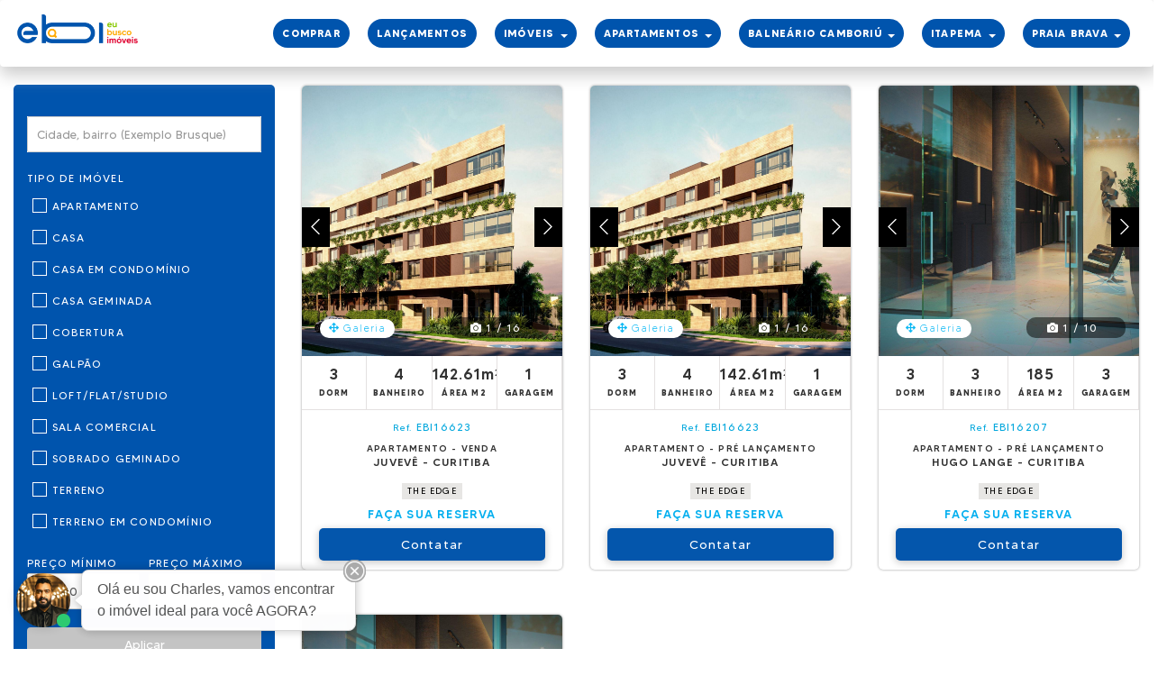

--- FILE ---
content_type: text/html; charset=UTF-8
request_url: https://www.eubuscoimoveis.com.br/construtora/dedomit
body_size: 32965
content:
<!DOCTYPE html>
<html lang="pt_br">
<head>
    <meta charset="UTF-8">
    <meta http-equiv="X-UA-Compatible" content="IE=edge">
    <meta name="viewport" content="width=device-width, user-scalable=no"/>

    <title>
        DEDOMIT Inc.  EBI - Eu Busco Imóveis    </title>

    <meta name="description" content="Confirma os melhores de DEDOMIT Inc."/>

            <meta name="robots" content="index, follow"/>
    
    <link rel="base" href="https://www.eubuscoimoveis.com.br"/>
    <link rel="canonical" href="https://www.eubuscoimoveis.com.br/construtora/dedomit"/>
    <link rel="sitemap" type="application/xml" href="https://www.eubuscoimoveis.com.br/sitemap.php"/>

    <meta itemprop="name" content="Imóveis de DEDOMIT Inc.  - EBI - Eu Busco Imóveis"/>
    <meta itemprop="description" content="Confirma os melhores de DEDOMIT Inc."/>
    <meta itemprop="image" content="https://www.eubuscoimoveis.com.br/img_home/smaniottoimoveis/42374363.jpg"/>
    <meta itemprop="url" content="https://www.eubuscoimoveis.com.br/construtora/dedomit"/>

    <meta property="og:type" content="website"/>
    <meta property="og:title" content="Imóveis de DEDOMIT Inc.  - EBI - Eu Busco Imóveis"/>
    <meta property="og:description" content="Confirma os melhores de DEDOMIT Inc."/>
    <meta property="og:image" content="https://www.eubuscoimoveis.com.br/img_home/smaniottoimoveis/42374363.jpg"/>
    <meta property="og:image:alt" content="Imóveis de DEDOMIT Inc.  - EBI - Eu Busco Imóveis"/>
    <meta property="og:image:width" content="1200">
    <meta property="og:image:height" content="628">
    <meta property="og:url" content="https://www.eubuscoimoveis.com.br/construtora/dedomit"/>
    <meta property="og:site_name" content="EBI - Eu Busco Imóveis"/>
    <meta property="og:locale" content="pt_BR"/>

    <meta property="twitter:card" content="summary_large_image"/>
    <meta property="twitter:domain" content="https://www.eubuscoimoveis.com.br"/>
    <meta property="twitter:title" content="Imóveis de DEDOMIT Inc.  - EBI - Eu Busco Imóveis"/>
    <meta property="twitter:description" content="Confirma os melhores de DEDOMIT Inc."/>
    <meta property="twitter:image" content="https://www.eubuscoimoveis.com.br/img_home/smaniottoimoveis/42374363.jpg"/>
    <meta property="twitter:url" content="https://www.eubuscoimoveis.com.br/construtora/dedomit"/>
    <link rel="shortcut icon" href="/layouts/smaniottoimoveis/assets/ebi/favicon-ebi.png"/>

    <link rel="stylesheet" href="https://fonts.googleapis.com/icon?family=Material+Icons">

    <script src="https://cdn.jsdelivr.net/npm/vue@2/dist/vue.js"></script>

    <link rel='stylesheet' href='/layouts/smaniottoimoveis/assets/css/bootstrap.min.css?v=1769717485' /><link rel='stylesheet' href='/layouts/smaniottoimoveis/assets/font-awesome/css/font-awesome.css?v=1769717485' /><link rel='stylesheet' href='/layouts/smaniottoimoveis/assets/OriginalHoverEffects/css/style_common.css?v=1769717485' /><link rel='stylesheet' href='/layouts/smaniottoimoveis/assets/css/bootstrap-slider.min.css?v=1769717485' /><link rel='stylesheet' href='/layouts/smaniottoimoveis/assets/flexSlider-Jackbox/css/flexslider.css?v=1769717485' /><link rel='stylesheet' href='/layouts/smaniottoimoveis/assets/fancybox/fancybox.css?v=1769717485' /><link rel='stylesheet' href='/layouts/smaniottoimoveis/assets/owl-carousel/assets/owl.carousel.css?v=1769717485' /><link rel='stylesheet' href='/layouts/smaniottoimoveis/assets/owl-carousel/assets/owl.theme.default.css?v=1769717485' /><link rel='stylesheet' href='/layouts/smaniottoimoveis/assets/OriginalHoverEffects/css/style1.css?v=1769717485' /><link rel='stylesheet' href='/layouts/smaniottoimoveis/assets/css/oaweb.css?v=1769717485' /><link rel='stylesheet' href='/layouts/smaniottoimoveis/assets/css/oaweb-responsive.css?v=1769717485' /><link rel='stylesheet' href='/layouts/smaniottoimoveis/assets/css/oaweb-nova.css?v=1769717485' /><script src='/layouts/smaniottoimoveis/assets/js/jquery-1.11.3.min.js'></script><script src='/layouts/smaniottoimoveis/assets/js/bootstrap.min.js'></script><script src='/layouts/smaniottoimoveis/assets/owl-carousel/owl.carousel.js'></script><script src='/layouts/smaniottoimoveis/assets/flexSlider-Jackbox/js/jquery.flexslider-min.js'></script><script src='/layouts/smaniottoimoveis/assets/fancybox/fancybox.js'></script><script src='/layouts/smaniottoimoveis/assets/js/jquery.maskedinput.min.js'></script><script src='/layouts/smaniottoimoveis/assets/js/maskinput.js'></script><script src='/layouts/smaniottoimoveis/assets/js/v-money.js'></script><script src='/layouts/smaniottoimoveis/assets/js/bootstrap-slider.min.js'></script><script src='/layouts/smaniottoimoveis/assets/js/oaweb.js'></script>
    <!-- Global site tag (gtag.js) - Google Analytics -->
    <script src="https://www.googletagmanager.com/gtag/js?id=UA-192647644-1" async></script>
    <script>
        window.dataLayer = window.dataLayer || [];

        function gtag() {
            dataLayer.push(arguments);
        }

        gtag('js', new Date());

        gtag('config', 'UA-192647644-1');
    </script>

    <!-- Global site tag (gtag.js) - Google Ads: 740483652 -->
    <script src="https://www.googletagmanager.com/gtag/js?id=AW-740483652" async></script>
    <script>
        window.dataLayer = window.dataLayer || [];

        function gtag() {
            dataLayer.push(arguments);
        }

        gtag('js', new Date());

        gtag('config', 'AW-740483652');
    </script>

    <!-- Google Tag Manager -->
    <script>(function (w, d, s, l, i) {
            w[l] = w[l] || [];
            w[l].push({
                'gtm.start':
                    new Date().getTime(), event: 'gtm.js'
            });
            var f = d.getElementsByTagName(s)[0],
                j = d.createElement(s), dl = l != 'dataLayer' ? '&l=' + l : '';
            j.async = true;
            j.src =
                'https://www.googletagmanager.com/gtm.js?id=' + i + dl;
            f.parentNode.insertBefore(j, f);
        })(window, document, 'script', 'dataLayer', 'GTM-KV4HFHX');</script>
    <!-- End Google Tag Manager -->

    <!-- Google Tag Manager -->
    <script>(function (w, d, s, l, i) {
            w[l] = w[l] || [];
            w[l].push({
                'gtm.start':
                    new Date().getTime(), event: 'gtm.js'
            });
            var f = d.getElementsByTagName(s)[0],
                j = d.createElement(s), dl = l != 'dataLayer' ? '&l=' + l : '';
            j.async = true;
            j.src =
                'https://www.googletagmanager.com/gtm.js?id=' + i + dl;
            f.parentNode.insertBefore(j, f);
        })(window, document, 'script', 'dataLayer', 'GTM-NQ6NBQ8');</script>
    <!-- End Google Tag Manager -->

    <!-- Facebook Pixel Code -->
    <script async>
        !function (f, b, e, v, n, t, s) {
            if (f.fbq) return;
            n = f.fbq = function () {
                n.callMethod ?
                    n.callMethod.apply(n, arguments) : n.queue.push(arguments)
            };
            if (!f._fbq) f._fbq = n;
            n.push = n;
            n.loaded = !0;
            n.version = '2.0';
            n.queue = [];
            t = b.createElement(e);
            t.async = !0;
            t.src = v;
            s = b.getElementsByTagName(e)[0];
            s.parentNode.insertBefore(t, s)
        }(window, document, 'script',
            'https://connect.facebook.net/en_US/fbevents.js');
        fbq('init', '557457895617146');
        fbq('track', 'PageView');
    </script>

    <script src="https://cdn.jsdelivr.net/npm/algoliasearch@4/dist/algoliasearch-lite.umd.js"></script>
    <script src="https://cdn.jsdelivr.net/npm/instantsearch.js@4"></script>

        <script async src="https://pagead2.googlesyndication.com/pagead/js/adsbygoogle.js?client=ca-pub-5374365132901252" crossorigin="anonymous"></script>
    
    </head>
<body>

<header class="navbar navbar-default ">
    <div class="container-fluid">
        <div>
                            <div class="navbar-header">
                    <button type="button" class="navbar-toggle collapsed" data-toggle="collapse" data-target="#bs-example-navbar-collapse-1" style="z-index: 999;">
                        <span class="sr-only">Navegação</span>
                        <span class="icon-bar"></span> <span class="icon-bar"></span>
                        <span class="icon-bar"></span>
                    </button>
                    
                                            <a href="https://www.eubuscoimoveis.com.br/" class="navbar-brand">
                            <div class="logo ">
                                <img src="/layouts/smaniottoimoveis/assets/ebi/logo-home-desktop-colorida.png" class="img-responsive" alt="Eu Busco Imóveis" title="Eu Busco Imóveis">
                            </div>
                        </a>
                                    </div>
                        <div class="collapse navbar-collapse" id="bs-example-navbar-collapse-1">
                                <ul class="nav navbar-nav navbar-right text-uppercase">
                                                    <li><a href="https://www.eubuscoimoveis.com.br/imoveis-venda-curitiba-pr">COMPRAR</a></li>
                                                                <li><a href="https://www.eubuscoimoveis.com.br/imoveis-lancamento-curitiba-pr">LANÇAMENTOS</a></li>
                                                                <li class="dropdown">
                                    <a href="" class="dropdown-toggle" data-toggle="dropdown">IMÓVEIS <span class="caret"></span></a>
                                    <ul class="dropdown-menu">
                                                                                    <li><a href="https://www.eubuscoimoveis.com.br/apartamentos-venda-curitiba-pr">APARTAMENTOS À VENDA</a></li>
                                                                                    <li><a href="https://www.eubuscoimoveis.com.br/apartamentos-lancamento-curitiba-pr">APARTAMENTOS LANÇAMENTOS</a></li>
                                                                                    <li><a href="https://www.eubuscoimoveis.com.br/apartamentos-venda-curitiba-pr-apartir-1000000-reais">APARTAMENTOS ALTO PADRÃO</a></li>
                                                                                    <li><a href="https://www.eubuscoimoveis.com.br/casas-em-condominio-venda-curitiba-pr">CASAS EM CONDOMÍNIO </a></li>
                                                                                    <li><a href="https://www.eubuscoimoveis.com.br/lofts-venda-curitiba-pr">LOFTS</a></li>
                                                                                    <li><a href="https://www.eubuscoimoveis.com.br/sobrados-geminados-venda-curitiba-pr">SOBRADOS GEMINADOS </a></li>
                                                                                    <li><a href="https://www.eubuscoimoveis.com.br/salas-comerciais-venda-curitiba-pr">SALAS COMERCIAIS</a></li>
                                                                            </ul>
                                </li>
                                                                <li class="dropdown">
                                    <a href="" class="dropdown-toggle" data-toggle="dropdown">APARTAMENTOS <span class="caret"></span></a>
                                    <ul class="dropdown-menu">
                                                                                    <li><a href="https://www.eubuscoimoveis.com.br/apartamentos-venda-curitiba-pr">APARTAMENTOS À VENDA</a></li>
                                                                                    <li><a href="https://www.eubuscoimoveis.com.br/apartamentos-lancamento-curitiba-pr">APARTAMENTOS NA PLANTA</a></li>
                                                                                    <li><a href="https://www.eubuscoimoveis.com.br/apartamentos-venda-curitiba-pr-apartir-1000000-reais">APARTAMENTOS ALTO PADRÃO</a></li>
                                                                                    <li><a href="https://www.eubuscoimoveis.com.br/apartamentos-curitiba-pr-1-quartos">APARTAMENTOS 1 QUARTO</a></li>
                                                                                    <li><a href="https://www.eubuscoimoveis.com.br/apartamentos-curitiba-pr-2-quartos">APARTAMENTOS 2 QUARTOS</a></li>
                                                                                    <li><a href="https://www.eubuscoimoveis.com.br/apartamentos-curitiba-pr-3-quartos">APARTAMENTOS 3 QUARTOS</a></li>
                                                                                    <li><a href="https://www.eubuscoimoveis.com.br/apartamentos-curitiba-pr-4-quartos">APARTAMENTOS 4 QUARTOS</a></li>
                                                                            </ul>
                                </li>
                                                                <li class="dropdown">
                                    <a href="" class="dropdown-toggle" data-toggle="dropdown">BALNEÁRIO CAMBORIÚ <span class="caret"></span></a>
                                    <ul class="dropdown-menu">
                                                                                    <li><a href="https://www.eubuscoimoveis.com.br/apartamentos-venda-balneario-camboriu-sc">APARTAMENTOS À VENDA</a></li>
                                                                                    <li><a href="https://www.eubuscoimoveis.com.br/apartamentos-lancamento-balneario-camboriu-sc">APARTAMENTOS NA PLANTA</a></li>
                                                                                    <li><a href="https://www.eubuscoimoveis.com.br/apartamentos-venda-balneario-camboriu-sc-frente-mar">APARTAMENTOS FRENTE MAR </a></li>
                                                                                    <li><a href="https://www.eubuscoimoveis.com.br/apartamentos-venda-balneario-camboriu-sc-quadra-mar">APARTAMENTOS QUADRA MAR</a></li>
                                                                                    <li><a href="https://www.eubuscoimoveis.com.br/apartamentos-venda-balneario-camboriu-sc-proximo-ao-mar">APARTAMENTOS PRÓXIMO AO MAR</a></li>
                                                                                    <li><a href="https://www.eubuscoimoveis.com.br/apartamentos-venda-balneario-camboriu-sc-apartir-1000000-reais">APARTAMENTOS ALTO PADRÃO</a></li>
                                                                            </ul>
                                </li>
                                                                <li class="dropdown">
                                    <a href="" class="dropdown-toggle" data-toggle="dropdown">ITAPEMA <span class="caret"></span></a>
                                    <ul class="dropdown-menu">
                                                                                    <li><a href="https://www.eubuscoimoveis.com.br/apartamentos-venda-itapema-sc">APARTAMENTOS À VENDA</a></li>
                                                                                    <li><a href="https://www.eubuscoimoveis.com.br/apartamentos-lancamento-itapema-sc">APARTAMENTOS NA PLANTA</a></li>
                                                                                    <li><a href="https://www.eubuscoimoveis.com.br/imoveis-venda-itapema-sc-frente-mar">APARTAMENTOS FRENTE MAR</a></li>
                                                                                    <li><a href="https://www.eubuscoimoveis.com.br/apartamentos-venda-itapema-sc-quadra-mar">APARTAMENTOS QUADRA MAR</a></li>
                                                                                    <li><a href="https://www.eubuscoimoveis.com.br/apartamentos-venda-itapema-sc-quadra-mar">APARTAMENTOS PRÓXIMO AO MAR</a></li>
                                                                                    <li><a href="https://www.eubuscoimoveis.com.br/apartamentos-venda-itapema-sc-apartir-800000-reais">APARTAMENTOS ALTO PADRÃO</a></li>
                                                                            </ul>
                                </li>
                                                                <li class="dropdown">
                                    <a href="" class="dropdown-toggle" data-toggle="dropdown">PRAIA BRAVA <span class="caret"></span></a>
                                    <ul class="dropdown-menu">
                                                                                    <li><a href="https://www.eubuscoimoveis.com.br/apartamentos-venda-praia-brava-itajai-sc">APARTAMENTOS À VENDA</a></li>
                                                                                    <li><a href="https://www.eubuscoimoveis.com.br/apartamentos-lancamento-praia-brava-itajai-sc">APARTAMENTOS NA PLANTA</a></li>
                                                                                    <li><a href="https://www.eubuscoimoveis.com.br/apartamentos-venda-itajai-sc-frente-mar">APARTAMENTOS FRENTE MAR</a></li>
                                                                                    <li><a href="https://www.eubuscoimoveis.com.br/apartamentos-venda-itajai-sc-quadra-mar">APARTAMENTOS QUADRA MAR</a></li>
                                                                                    <li><a href="https://www.eubuscoimoveis.com.br/apartamentos-venda-itajai-sc-ate-500-metros-do-mar">APARTAMENTOS PRÓXIMO AO MAR</a></li>
                                                                                    <li><a href="https://www.eubuscoimoveis.com.br/apartamentos-venda-praia-brava-itajai-sc-apartir-1000000-reais">APARTAMENTOS ALTO PADRÃO</a></li>
                                                                            </ul>
                                </li>
                                                                    </ul>
            </div>
        </div>
    </div>
</header>

<style>
    .navbar-nav > li > a {
        font-weight: 700;
        padding: 6px 10px;
        background: #0054ad;
        border-radius: 30px;
        color: #fff !important;
        margin: 20px 10px;
    }

    .logo {
        width: 140px;
        height: auto;
    }

    .anuncie-gratis-btn {
        border-radius: 30px;
        padding: 6px 10px !important;
        margin: 24px 10px;
        color: #fff !important;
        background-color: #ffa908 !important;
    }

    .anuncie-gratis-btn:hover {
        background-color: #93ba42 !important;
        border: none;
    }
</style>    <style>
        #logos {
            background: #fff !important;
        }

        .busca-pg .form-control {
            border: none;
            height: 36px;
            font-size: 12px;
            font-weight: initial;
            color: #bcbfc3;
            padding: 0px 16px;
            -webkit-box-shadow: inset 0 1px 1px rgba(0, 0, 0, 0);
            -webkit-transition: border-color ease-in-out .15s, -webkit-box-shadow ease-in-out;
            box-shadow: 2px 1px 5px -1px rgba(0, 0, 0, 0.75);
            border-radius: 34px;
            text-transform: uppercase;
        }

        #busca-pg input::-moz-placeholder {
            color: #000;
        }

        @media (min-width: 1200px) {
            .container {
                width: 1280px;
            }
        }
    </style>
    <h1 style="display: none;">DEDOMIT</h1>

    <div class="container-fluid resultado">
        <div class="row">
            <div class="container">
                <div class="row">
                    <div class="col-md-3 hidden-sm">
    <div class="filters">
        <div id="fechar-busca">Fechar</div>
        <div class="filters-head"></div>
        <div class="form-busca-simples">
            
            <div class="form-group" id="buscar-home-cidades" style="position: relative;">
                <div class="tipo filtro imovel-cidade busca-filter">
                    <input v-model="term" class="form-control" style="display: block; color: #333;" placeholder="Cidade, bairro (Exemplo Brusque)">
                    <div class="dropdown-menu" v-bind:class="{'show': (data.length >= 1) && term.length >= 1 }" style="height: 400px; overflow-y: scroll; overflow-x: hidden; position: absolute; top: 50px; width: 100%;">
                        <a v-for="c in data" v-if="c.total >= 0" :href="link(c.url)" class="dropdown-item" style="display: block;">{{ c.name }}</a>
                    </div>
                </div>
            </div>

            <div class="form-group">
                <label for="">Tipo de Imóvel</label>
                                        <div class="custom-checkbox filtro__item ">
                            <input type="checkbox" id="item-apartamento" class="checkbox" value="apartamentos-curitiba" >
                            <label for="item-apartamento">Apartamento</label>
                        </div>
                                                <div class="custom-checkbox filtro__item ">
                            <input type="checkbox" id="item-casa" class="checkbox" value="casas-curitiba" >
                            <label for="item-casa">Casa</label>
                        </div>
                                                <div class="custom-checkbox filtro__item ">
                            <input type="checkbox" id="item-casa-em-condominio" class="checkbox" value="casas-em-condominio-curitiba" >
                            <label for="item-casa-em-condominio">Casa em Condomínio</label>
                        </div>
                                                <div class="custom-checkbox filtro__item ">
                            <input type="checkbox" id="item-casa-geminada" class="checkbox" value="casas-geminadas-curitiba" >
                            <label for="item-casa-geminada">Casa Geminada</label>
                        </div>
                                                <div class="custom-checkbox filtro__item ">
                            <input type="checkbox" id="item-cobertura" class="checkbox" value="cobertura-curitiba" >
                            <label for="item-cobertura">Cobertura</label>
                        </div>
                                                <div class="custom-checkbox filtro__item ">
                            <input type="checkbox" id="item-galpao" class="checkbox" value="galpoes-curitiba" >
                            <label for="item-galpao">Galpão</label>
                        </div>
                                                <div class="custom-checkbox filtro__item ">
                            <input type="checkbox" id="item-loftflatstudio" class="checkbox" value="lofts-curitiba" >
                            <label for="item-loftflatstudio">Loft/Flat/Studio</label>
                        </div>
                                                <div class="custom-checkbox filtro__item ">
                            <input type="checkbox" id="item-sala-comercial" class="checkbox" value="salas-comerciais-curitiba" >
                            <label for="item-sala-comercial">Sala Comercial</label>
                        </div>
                                                <div class="custom-checkbox filtro__item ">
                            <input type="checkbox" id="item-sobrado-geminado" class="checkbox" value="sobrados-geminados-curitiba" >
                            <label for="item-sobrado-geminado">Sobrado Geminado</label>
                        </div>
                                                <div class="custom-checkbox filtro__item ">
                            <input type="checkbox" id="item-terreno" class="checkbox" value="terrenos-curitiba" >
                            <label for="item-terreno">Terreno</label>
                        </div>
                                                <div class="custom-checkbox filtro__item ">
                            <input type="checkbox" id="item-terreno-em-condominio" class="checkbox" value="terrenos-em-condominio-curitiba" >
                            <label for="item-terreno-em-condominio">Terreno em Condomínio</label>
                        </div>
                                    </div>
            <div class="form-group busca-lateral-preco">
                <form action="" method="post" @submit.prevent="publish" id="busca-lateral-preco-form">
                    <input type="hidden" name="acao" value="preco">
                    <div class="row">
                        <div class="col-lg-6">
                            <p style="margin-bottom: 3px;"><b>Preço Mínimo</b></p>
                            <div class="form-group" id="valor_minimo">
                                <span>R$</span>
                                <input type="text" v-money="money" v-model="valor_minimo" name="valor_minimo" class="form-control" placeholder="De"/>
                            </div>
                        </div>
                        <div class="col-lg-6">
                            <p style="margin-bottom: 3px;"><b>Preço Máximo</b></p>
                            <div class="form-group" id="valor_maximo">
                                <span>R$</span>
                                <input type="text" v-money="money" v-model="valor_maximo" name="valor_maximo" class="form-control" placeholder="Até"/>
                            </div>
                        </div>
                    </div>
                    <p class="error-message" v-show="error">
                        Valores incorretos
                    </p>
                    <div class="form-group">
                        <button class="btn">
                            Aplicar
                        </button>
                    </div>
                </form>
            </div>

            <div class="form-group">
                <label style="margin-bottom: 14px;">Quartos</label>
                                    <a href="imoveis-curitiba-1-quartos" class="item-dormitorios " style="display: inline; padding: 8px 12px; margin-right: 5px; text-align: center;">
                        1+
                    </a>
                                    <a href="imoveis-curitiba-2-quartos" class="item-dormitorios " style="display: inline; padding: 8px 12px; margin-right: 5px; text-align: center;">
                        2+
                    </a>
                                    <a href="imoveis-curitiba-3-quartos" class="item-dormitorios " style="display: inline; padding: 8px 12px; margin-right: 5px; text-align: center;">
                        3+
                    </a>
                                    <a href="imoveis-curitiba-4-quartos" class="item-dormitorios " style="display: inline; padding: 8px 12px; margin-right: 5px; text-align: center;">
                        4+
                    </a>
                                    <a href="imoveis-curitiba-5-quartos" class="item-dormitorios " style="display: inline; padding: 8px 12px; margin-right: 5px; text-align: center;">
                        5+
                    </a>
                            </div>
        </div>

        <div class="form-busca-avancada">
            <div class="form-group" style="margin-bottom: 25px;">
                <label style="display: block; text-transform: uppercase; margin-bottom: 14px;">Número de vagas de garagem</label>
                                    <a href="imoveis-curitiba-1-vagas" class="item-dormitorios ">
                        1+
                    </a>
                                    <a href="imoveis-curitiba-2-vagas" class="item-dormitorios ">
                        2+
                    </a>
                                    <a href="imoveis-curitiba-3-vagas" class="item-dormitorios ">
                        3+
                    </a>
                                    <a href="imoveis-curitiba-4-vagas" class="item-dormitorios ">
                        4+
                    </a>
                                    <a href="imoveis-curitiba-5-vagas" class="item-dormitorios ">
                        5+
                    </a>
                            </div>

            <div class="form-group" style="margin-bottom: 25px;">
                <label style="display: block; text-transform: uppercase; margin-bottom: 14px;">Número de banheiros</label>
                                    <a href="imoveis-curitiba-1-banheiros" class="item-dormitorios ">
                        1+
                    </a>
                                    <a href="imoveis-curitiba-2-banheiros" class="item-dormitorios ">
                        2+
                    </a>
                                    <a href="imoveis-curitiba-3-banheiros" class="item-dormitorios ">
                        3+
                    </a>
                                    <a href="imoveis-curitiba-4-banheiros" class="item-dormitorios ">
                        4+
                    </a>
                                    <a href="imoveis-curitiba-5-banheiros" class="item-dormitorios ">
                        5+
                    </a>
                            </div>

                                <div class="form-group" style="padding-top: 10px; background: #eee;">
                        <h5><b>Distância da Praia</b></h5>
                        <ul>
                                                            <li class="filtro__item custom-checkbox ">
                                    <input type="checkbox" id="item-frente-mar" value="/construtoradedomit-frente-mar" class="checkbox" >
                                    <label for="item-frente-mar">Frente Mar</label>
                                </li>
                                                            <li class="filtro__item custom-checkbox ">
                                    <input type="checkbox" id="item-vista-mar" value="/construtoradedomit-vista-mar" class="checkbox" >
                                    <label for="item-vista-mar">Vista Mar</label>
                                </li>
                                                            <li class="filtro__item custom-checkbox ">
                                    <input type="checkbox" id="item-quadra-mar" value="/construtoradedomit-quadra-mar" class="checkbox" >
                                    <label for="item-quadra-mar">Quadra Mar</label>
                                </li>
                                                            <li class="filtro__item custom-checkbox ">
                                    <input type="checkbox" id="item-proximo-ao-mar" value="/construtoradedomit-proximo-ao-mar" class="checkbox" >
                                    <label for="item-proximo-ao-mar">Próximo ao Mar</label>
                                </li>
                                                    </ul>
                    </div>
                    
                    </div>
    </div>
</div>

<script>
    const searchAppBar = new Vue({

        el: "#buscar-home-cidades",

        data: {
            term: null,
            proposal: 'venda',
            type: 'apartamentos',
            data: [],
        },

        methods: {
            definiProposal: function (proposal) {
                this.proposal = proposal;
            },
            link: function (location) {
                var URL = '/';

                if (this.type) {
                    URL += '/' + this.type;
                }

                if (this.proposal) {
                    URL += '-' + this.proposal;
                }

                return URL.replace('//', '/') + '-' + location;
            }
        },

        watch: {
            term(term) {
                const vm = this;

                const client = algoliasearch('8W65BYG7RW', '7edf8bcd505d8fe069d79ff9d7d7f144');
                const index = client.initIndex('ebi');

                index.search(term, {
                    attributesToHighlight: [
                        'name',
                    ]
                }).then(({hits}) => {
                    vm.data = hits;
                });
            }
        },

    });
</script>

<script>
    /*
        let vueForm = new Vue({
            el: "#buscar-home-cidades",

            data: {
                cidades: [],
                bairros: [],
                proposta: 14,
                imovel: 1,
                termo: null,
                dormitorios: null
            },

            methods: {

                definiProposta(proposta) {
                    this.proposta = proposta;

                    this.obterDados();
                },

                definiImovel(imovel) {
                    this.imovel = imovel;

                    this.obterDados();
                },

                defineDormitorios(dormitorio) {
                    this.dormitorios = dormitorio;

                    this.obterDados();
                },

                obterDados() {
                    let self = this;

                    $.post('/layouts/smaniottoimoveis/ajax/BuscaHome.ajax.php', {termo: self.termo, proposta: self.proposta, imovel: self.imovel, dormitorios: this.dormitorios}, function (response) {
                    if (response.html) {
                        self.cidades = response.html.cidade;
                        self.bairros = response.html.bairro;
                    } else {
                        self.resultado = [];
                    }
                }, 'json');
            }

        }
    });
*/
    $('.checkbox').click(function () {
        const link = $(this).val();
        window.location = link;
    });

    $('.item-busca-avancada').click(function () {
        const id = $(this).data('id');

        $("#item-busca-avancada-form-" + id).submit();
    });

    const cidadeAtual = '6015';

    new Vue({
        el: '.busca-lateral-preco',

        data: {
            valor_minimo: "",
            valor_maximo: "",
            error: false,
            money: {
                decimal: ',',
                thousands: '.',
                prefix: '',
                suffix: '',
                precision: 2,
                masked: false /* doesn't work with directive */
            }
        },

        methods: {
            publish() {
                let valor_minimo = this.valor_minimo.replace(/\D/g, '');
                let valor_maximo = this.valor_maximo.replace(/\D/g, '');

                $('#busca-lateral-preco-form').submit();
            }
        }
    });

</script>

<style>

    .busca-filter {
        height: auto;
    }

    .busca-filter .form-control {
        padding: 10px;
        height: auto;
    }

    .busca-filter .dropdown {
        padding: 10px;
    }

    .busca-filter .dropdown-divider {
        padding: 0 10px;
        font-weight: 500;
    }

    .busca-filter .dropdown-item {
        float: none;
        display: block;
        padding: 10px;
        font-size: 12px;
        color: #444;
    }

    .busca-filter .dropdown-item:hover {
        background: #93ba42;
        color: #fff;
        text-decoration: none;
    }

    .filtro-endereco-busca .dropdown-menu {
        background: #fff;
        padding: 10px;
        font-size: 14px;
        width: 100%;
    }

    .filtro-endereco-busca .dropdown-menu a {
        display: block;
        white-space: nowrap;
        text-overflow: ellipsis;
        color: #000;
        padding: 5px;
    }

    .filtro-endereco-busca .dropdown-menu a:hover {
        background: #93ba42;
        color: #fff;
    }

    .filtro-endereco-busca .dropdown-divider {
        display: block;
        font-weight: 600;
        text-transform: uppercase;
        color: #6a6a69;
        font-size: 13px;
        padding: 10px 0;
    }

    .filtro-endereco-busca .dropdown-item {
        float: none;
        display: block;
        padding: 10px 0;
        font-size: 13px;
        color: #444;
        font-weight: 500;
    }

    @media screen and (max-width: 768px) {
        .filtro-endereco-busca .dropdown-menu {
            width: 100%;
        }
    }

    input[type=checkbox]:after {
        content: "";
        border-bottom: 8px solid #ccc;
        border-top: 8px solid #ccc;
        display: block;
        opacity: 1;
    }

    input[type=checkbox]:checked:after {
        border-bottom: 8px solid #93ba42;
        border-top: 8px solid #93ba42;
    }

    .filtro__item {
        padding: 9px 6px;
    }

    .filtro__item.active,
    .filtro__item:hover {
        background: rgba(0, 105, 173, 1);
    }

    .filtro__item label {
        display: inline;
    }

    .form-busca-simples {
        background: #0054ad;
        padding: 20px 15px;
        width: 100%;
        margin-bottom: 20px;
        border-radius: 5px;
    }

    .form-busca-simples .form-control {
        background: #fff;
        border: 1px solid #ccc;
        min-height: 40px;
        border-radius: 2px;
        font-size: 13px;
    }

    .form-busca-simples .form-control:focus {
        box-shadow: none;
    }

    .form-busca-simples .form-group {
        margin-bottom: 20px;
    }

    .form-busca-simples label {
        display: block;
        color: #fff;
        text-transform: uppercase;
    }

    .form-busca-simples p b {
        color: #fff;
        text-transform: uppercase;
    }

    .form-busca-avancada {
        padding: 10px;
        border: 1px solid #eee;
        border-radius: 5px;
    }

    .form-busca-avancada h5 {
        margin-top: 20px;
        padding-left: 10px;
    }

    .form-busca-avancada h5:first-child {
        margin-top: 0;
    }

    .form-busca-avancada ul {
        padding: 0;
        margin: 0;
    }

    .form-busca-avancada ul li {
        list-style: none;
        font-weight: 400;
        padding: 10px;
    }

    .form-busca-avancada .filtro__item.active,
    .form-busca-avancada .filtro__item:hover {
        background: #e2e2e2;
    }

    .form-busca-avancada ul li label {
        display: block;
        margin-left: 10px;
    }

    .form-busca-avancada ul li:hover {
        background: #eee;
    }
</style>                    <div class="col-md-9 lista-imoveis">
                        <div class="row">
                            <div class="col-lg-12">
                                <form action="" method="post" class="formulario-referencia hide-mobile">
                                    <input type="hidden" name="acao" value="referencia">
                                    <input type="text" name="referencia" placeholder="Buscar pelo código" required/>
                                    <button><i class="material-icons">search</i></button>
                                </form>
                            </div>
                                                                <div class="col-md-4 col-sm-6 zindex-1">
                                        <div class="item-imovel" id="imovel-item-167875">
    <div id="slide-imoveis-single-167875" class="carousel slide slider-bootstrap-imovel list" data-ride="carousel" data-interval="false">
        <div class="carousel-inner">
                                <div class="item active">
                        <a target="_blank" href="/imovel/167875/apartamento-a-venda-em-juveve-curitiba-parana-the-edge">
                            <img src="/uploads/smaniottoimoveis/157426/1694441839854255.jpeg" alt="Apartamento à Venda em Juvevê - Curitiba - Paraná - THE EDGE" title="Apartamento à Venda em Juvevê - Curitiba - Paraná - THE EDGE">
                            <div class="expandir-galeria" data-fancybox="galeria-167875" data-fancybox="images" data-src="/uploads/smaniottoimoveis/157426/1694441839854255.jpeg">
                                <i class="fa fa-arrows-alt"></i> Galeria
                            </div>
                            <div class="contador-galeria">
                                <i class="fa fa-camera"></i> 1 / 16                            </div>
                        </a>
                    </div>
                                        <div class="item ">
                        <a target="_blank" href="/imovel/167875/apartamento-a-venda-em-juveve-curitiba-parana-the-edge">
                            <img src="/uploads/smaniottoimoveis/157426/169444184035644.jpeg" alt="Apartamento à Venda em Juvevê - Curitiba - Paraná - THE EDGE" title="Apartamento à Venda em Juvevê - Curitiba - Paraná - THE EDGE">
                            <div class="expandir-galeria" data-fancybox="galeria-167875" data-fancybox="images" data-src="/uploads/smaniottoimoveis/157426/169444184035644.jpeg">
                                <i class="fa fa-arrows-alt"></i> Galeria
                            </div>
                            <div class="contador-galeria">
                                <i class="fa fa-camera"></i> 2 / 16                            </div>
                        </a>
                    </div>
                                        <div class="item ">
                        <a target="_blank" href="/imovel/167875/apartamento-a-venda-em-juveve-curitiba-parana-the-edge">
                            <img src="/uploads/smaniottoimoveis/157426/1694441841320125.jpeg" alt="Apartamento à Venda em Juvevê - Curitiba - Paraná - THE EDGE" title="Apartamento à Venda em Juvevê - Curitiba - Paraná - THE EDGE">
                            <div class="expandir-galeria" data-fancybox="galeria-167875" data-fancybox="images" data-src="/uploads/smaniottoimoveis/157426/1694441841320125.jpeg">
                                <i class="fa fa-arrows-alt"></i> Galeria
                            </div>
                            <div class="contador-galeria">
                                <i class="fa fa-camera"></i> 3 / 16                            </div>
                        </a>
                    </div>
                                        <div class="item ">
                        <a target="_blank" href="/imovel/167875/apartamento-a-venda-em-juveve-curitiba-parana-the-edge">
                            <img src="/uploads/smaniottoimoveis/157426/169444184412328.jpeg" alt="Apartamento à Venda em Juvevê - Curitiba - Paraná - THE EDGE" title="Apartamento à Venda em Juvevê - Curitiba - Paraná - THE EDGE">
                            <div class="expandir-galeria" data-fancybox="galeria-167875" data-fancybox="images" data-src="/uploads/smaniottoimoveis/157426/169444184412328.jpeg">
                                <i class="fa fa-arrows-alt"></i> Galeria
                            </div>
                            <div class="contador-galeria">
                                <i class="fa fa-camera"></i> 4 / 16                            </div>
                        </a>
                    </div>
                                        <div class="item ">
                        <a target="_blank" href="/imovel/167875/apartamento-a-venda-em-juveve-curitiba-parana-the-edge">
                            <img src="/uploads/smaniottoimoveis/157426/1694441845793868.jpeg" alt="Apartamento à Venda em Juvevê - Curitiba - Paraná - THE EDGE" title="Apartamento à Venda em Juvevê - Curitiba - Paraná - THE EDGE">
                            <div class="expandir-galeria" data-fancybox="galeria-167875" data-fancybox="images" data-src="/uploads/smaniottoimoveis/157426/1694441845793868.jpeg">
                                <i class="fa fa-arrows-alt"></i> Galeria
                            </div>
                            <div class="contador-galeria">
                                <i class="fa fa-camera"></i> 5 / 16                            </div>
                        </a>
                    </div>
                                        <div class="item ">
                        <a target="_blank" href="/imovel/167875/apartamento-a-venda-em-juveve-curitiba-parana-the-edge">
                            <img src="/uploads/smaniottoimoveis/157426/1694441846634274.jpeg" alt="Apartamento à Venda em Juvevê - Curitiba - Paraná - THE EDGE" title="Apartamento à Venda em Juvevê - Curitiba - Paraná - THE EDGE">
                            <div class="expandir-galeria" data-fancybox="galeria-167875" data-fancybox="images" data-src="/uploads/smaniottoimoveis/157426/1694441846634274.jpeg">
                                <i class="fa fa-arrows-alt"></i> Galeria
                            </div>
                            <div class="contador-galeria">
                                <i class="fa fa-camera"></i> 6 / 16                            </div>
                        </a>
                    </div>
                            </div>
        <a href="#slide-imoveis-single-167875" class="left carousel-control" data-slide="prev">
            <i class="fal fa-chevron-left"></i>
        </a>
        <a href="#slide-imoveis-single-167875" class="right carousel-control" data-slide="next">
            <i class="fal fa-chevron-right"></i>
        </a>
    </div>

    <div class="detalhes">
                    <ul class="nav nav-tabs">
                <li class="col-md-3 col-xs-3 col-sm-3 itens-imo">
                    <div class="row">
                        <h4>
                            3                        </h4>
                        <p>Dorm</p>
                    </div>
                </li>
                <li class="col-md-3 col-xs-3 col-sm-3 itens-imo">
                    <div class="row">
                        <h4>
                            4                        </h4>
                        <p>Banheiro</p>
                    </div>
                </li>
                <li class="col-md-3 col-xs-3 col-sm-3 itens-imo">
                    <div class="row">
                        <h4>
                            142.61m²                          </h4>
                        <p>ÁREA M2</p>
                    </div>
                </li>
                <li class="col-md-3 col-xs-3 col-sm-3 itens-imo">
                    <div class="row">
                        <h4>
                            1                        </h4>
                        <p>Garagem</p>
                    </div>
                </li>
            </ul>
            </div>
    <div class="col-md-12 tit">
        <p class="imovel-item-referencia">
            <small>Ref.</small>
            <b>EBI16623</b>
        </p>
        <h4>
            Apartamento -
            Venda        </h4>
    </div>
    <div class="col-md-12 tit">
        <h2>Juvevê - Curitiba</h2>
    </div>
            <div class="col-md-12 tit">
            <a href="/empreendimento/the-edge" class="imovel-item-econdominio">
                THE EDGE            </a>
        </div>
        <div class="col-md-12 tit">
        <h3>
                            Faça sua reserva
                    </h3>
    </div>
    <div class="col-md-12">
                    <a href="#" data-toggle="modal" data-target="#formulario-whats-167875" class="btn-contato-imovel-listagem">Contatar</a>
            </div>
</div>

<div class="modal fade" id="modal-imovel-157426">
    <div class="modal-dialog">
        <div class="modal-content modal-contato-imovel">
            <div class="modal-body">
                <div class="close" data-dismiss="modal"><span>&times;</span></div>
                <div class="atendimento">
                    <div class="image">
                        <img src="/uploads/smaniottoimoveis/avatar/50175.jpg" class="img-responsive" alt="Charles Aranha" title="Charles Aranha">
                    </div>
                    <div class="corretor">
                        <span class="d-block"><b>Charles Aranha</b></span>
                        <span class="d-block mb-5"></span>
                                                <p>
                            <a href="" data-toggle="modal" data-target="#formulario-whats-167875" class="telefone-whatsapp link-whatsapp cta-ligar button-whats-corretor-imv">
                                <i class="fab fa-whatsapp"></i> Chamar no WhatsApp
                            </a>
                        </p>
                    </div>
                </div>
                <form action="" method="post" enctype="multipart/form-data" class="contato-imovel-ajax" id="imovel-157426">
                    <div class="message"></div>
                                        <input type="hidden" name="cidade_atual" value="curitiba">
                    <input type="hidden" name="url_imovel" value="https://www.eubuscoimoveis.com.br/construtora/dedomit#imovel-item-167875">
                    <input type="hidden" name="rdstation" value="5e9862a7c5586f000e356d4e"/>
                    <input type="hidden" name="idImovel" value="167875"/>
                    <input type="hidden" name="RefImovel" value="EBI16623"/>
                    <input type="hidden" name="ValorImovel" value="1698000.00"/>
                    <input type="hidden" name="valor" value="1698000.00"/>
                    <input type="hidden" name="Titulo" value=" "/>
                    <input type="hidden" name="action" value="registro-interesse-imovel"/>
                    <input type="hidden" name="corretor" value="50175">
                    <input name="field[]" class="form-control" value="EBI16623" type="hidden">
                    <div class="form-group">
                        <input id="fone-157426" type="text" class="form-control celular" name="fone" placeholder="Fone" inputmode="numeric" required>
                    </div>
                    <div class="form-group">
                        <input id="nome-157426" type="text" class="form-control" name="nome" placeholder="Nome" required>
                    </div>
                    <div class="form-group">
                        <input id="email-157426" type="email" class="form-control form-control-static" name="email" placeholder="E-mail" required>
                    </div>
                    <div class="form-group">
                        <textarea class="form-control" name="mensagem" placeholder="Mensagem" required>Olá, vi este imóvel (EBI16623) na EBI - Eu Busco Imóveis e gostaria de receber mais informações sobre o mesmo</textarea>
                    </div>
                    <div class="form-group">
                        <button class="btn btn-azul">Quero Mais Informações</button>
                    </div>
                </form>
            </div>
        </div>
    </div>
</div>

<div id="formulario-whats-167875" class="modal fade formulario-whats">
    <div class="modal-dialog">
        <div class="modal-content">
            <div class="modal-header">
                <button type="button" class="close" data-dismiss="modal">×</button>
                <div class="logo">
                    <img src="/uploads/smaniottoimoveis/avatar/50175.jpg" class="img-responsive" alt="Charles Aranha" title="Charles Aranha">
                </div>
                <div class="info">
                    <span class="telefone">Charles Aranha</span>
                    <span class="status" style="margin-top: 15px;">Online</span>
                </div>
            </div>
            <div class="modal-body">
                <div id="loadWapp">
                    <div class="form-wapp">
                        <div class="box-form">
                            <form action="" method="post">
                                <input type="hidden" name="acao" value="contato-whatsapp-form">
                                <input type="hidden" name="proposta" value="167875">
                                <input type="hidden" name="imovel" value="157426">
                                <input type="hidden" name="valor" value="1698000.00">
                                <input type="hidden" name="referencia" value="EBI16623">
                                <input type="hidden" name="corretor_telefone" value="(41) 98420-9864">
                                <input type="hidden" name="corretor" value="50175">
                                <input type="hidden" name="cidade_atual" value="curitiba">
                                <p id="respostaSendWapp" class="title text-center alert alert-warning">Fale Comigo Pelo WhatsApp AGORA</p>
                                <div class="box-campos validate-input">
                                    <input id="phone" class="campo celular" type="text" name="fone" placeholder="DDD + Celular" inputmode="numeric" required>
                                    <span class="icon">
                                        <svg xmlns="http://www.w3.org/2000/svg" xmlns:xlink="http://www.w3.org/1999/xlink" aria-hidden="true" focusable="false" width="18" height="18" style="-ms-transform: rotate(360deg); -webkit-transform: rotate(360deg); transform: rotate(360deg);" preserveAspectRatio="xMidYMid meet" viewBox="0 0 24 24"><path d="M6.623 10.793a15.068 15.068 0 0 0 6.589 6.585l2.2-2.203c.275-.275.67-.356 1.016-.245 1.124.367 2.325.568 3.572.568a1 1 0 0 1 1 1v3.5a1 1 0 0 1-1 1c-9.39 0-17.001-7.611-17.001-17a1 1 0 0 1 1-1h3.5a1 1 0 0 1 1 1c0 1.247.2 2.448.568 3.572a1 1 0 0 1-.244 1.015l-2.2 2.208z" fill="#57b846"></path></svg>
                                    </span>
                                </div>
                                <div class="box-campos validate-input">
                                    <input id="email" class="campo" type="email" name="email" placeholder="Email" required>
                                    <span class="icon">
                                        <svg xmlns="http://www.w3.org/2000/svg" height="1em" viewBox="0 0 512 512"><!--! Font Awesome Free 6.4.2 by @fontawesome - https://fontawesome.com License - https://fontawesome.com/license (Commercial License) Copyright 2023 Fonticons, Inc. --><path d="M64 112c-8.8 0-16 7.2-16 16v22.1L220.5 291.7c20.7 17 50.4 17 71.1 0L464 150.1V128c0-8.8-7.2-16-16-16H64zM48 212.2V384c0 8.8 7.2 16 16 16H448c8.8 0 16-7.2 16-16V212.2L322 328.8c-38.4 31.5-93.7 31.5-132 0L48 212.2zM0 128C0 92.7 28.7 64 64 64H448c35.3 0 64 28.7 64 64V384c0 35.3-28.7 64-64 64H64c-35.3 0-64-28.7-64-64V128z"/></svg>
                                    </span>
                                </div>
                                <div class="box-campos validate-input">
                                    <input id="nome" class="campo" type="text" name="nome" placeholder="Nome completo" value="">
                                    <span class="icon">
                                        <svg xmlns="http://www.w3.org/2000/svg" xmlns:xlink="http://www.w3.org/1999/xlink" aria-hidden="true" focusable="false" width="20" height="20" style="-ms-transform: rotate(360deg); -webkit-transform: rotate(360deg); transform: rotate(360deg);" preserveAspectRatio="xMidYMid meet" viewBox="0 0 24 24"><path d="M12 4a4 4 0 1 1 0 8 4 4 0 0 1 0-8zm0 10c4.418 0 8 1.79 8 4v2H4v-2c0-2.21 3.582-4 8-4z" fill="#57b846"></path></svg>
                                    </span>
                                </div>
                                <div class="box-campos validate-input">
                                    <textarea id="mensagem" class="campo" name="mensagem" rows="3" placeholder="mensagem">Olá, vi este imóvel (EBI16623) na EBI - Eu Busco Imóveis e gostaria de receber mais informações sobre o mesmo</textarea>
                                    <span class="icon">
                                        <svg xmlns="http://www.w3.org/2000/svg" xmlns:xlink="http://www.w3.org/1999/xlink" aria-hidden="true" focusable="false" width="18" height="18" style="-ms-transform: rotate(360deg); -webkit-transform: rotate(360deg); transform: rotate(360deg);" preserveAspectRatio="xMidYMid meet" viewBox="0 0 24 24"><path d="M13 8.998h-2v-2h2m0 10h-2v-6h2m-1-9c-5.524 0-10 4.477-10 10s4.476 10 10 10c5.522 0 10-4.477 10-10s-4.478-10-10-10z" fill="#57b846"></path></svg>
                                    </span>
                                </div>
                                <div class="container-form-btn">
                                    <button class="submit">Iniciar a Conversa</button>
                                </div>
                            </form>
                        </div>
                    </div>
                </div>
            </div>
        </div>
    </div>
</div>

<script>
    $(function () {
        $(".contato-imovel-ajax#imovel-157426").on('submit', function () {
            const form = $(this);
            const data = form.serialize();

            $.post('/layouts/smaniottoimoveis/ajax/contato.ajax.php', data, function (response) {
                if (response.redirect) {
                    window.location.href = response.redirect;
                }

                if (response.resposta) {
                    $(".contato-imovel-ajax#imovel-157426 .form-control").attr('disabled', 'disabled');
                    $(".contato-imovel-ajax#imovel-157426 .btn").attr('disabled', 'disabled');
                    $(".contato-imovel-ajax#imovel-157426 .form-control").val('');
                    $(".contato-imovel-ajax#imovel-157426 .message").html(response.resposta).fadeIn();
                }
            }, 'json');

            return false;
        });

    });
</script>                                    </div>
                                                                        <div class="col-md-4 col-sm-6 zindex-1">
                                        <div class="item-imovel" id="imovel-item-167876">
    <div id="slide-imoveis-single-167876" class="carousel slide slider-bootstrap-imovel list" data-ride="carousel" data-interval="false">
        <div class="carousel-inner">
                                <div class="item active">
                        <a target="_blank" href="/imovel/167876/apartamento-pre-lancamento-em-juveve-curitiba-parana-the-edge">
                            <img src="/uploads/smaniottoimoveis/157426/1694441839854255.jpeg" alt="Apartamento Pré Lançamento em Juvevê - Curitiba - Paraná - THE EDGE" title="Apartamento Pré Lançamento em Juvevê - Curitiba - Paraná - THE EDGE">
                            <div class="expandir-galeria" data-fancybox="galeria-167876" data-fancybox="images" data-src="/uploads/smaniottoimoveis/157426/1694441839854255.jpeg">
                                <i class="fa fa-arrows-alt"></i> Galeria
                            </div>
                            <div class="contador-galeria">
                                <i class="fa fa-camera"></i> 1 / 16                            </div>
                        </a>
                    </div>
                                        <div class="item ">
                        <a target="_blank" href="/imovel/167876/apartamento-pre-lancamento-em-juveve-curitiba-parana-the-edge">
                            <img src="/uploads/smaniottoimoveis/157426/169444184035644.jpeg" alt="Apartamento Pré Lançamento em Juvevê - Curitiba - Paraná - THE EDGE" title="Apartamento Pré Lançamento em Juvevê - Curitiba - Paraná - THE EDGE">
                            <div class="expandir-galeria" data-fancybox="galeria-167876" data-fancybox="images" data-src="/uploads/smaniottoimoveis/157426/169444184035644.jpeg">
                                <i class="fa fa-arrows-alt"></i> Galeria
                            </div>
                            <div class="contador-galeria">
                                <i class="fa fa-camera"></i> 2 / 16                            </div>
                        </a>
                    </div>
                                        <div class="item ">
                        <a target="_blank" href="/imovel/167876/apartamento-pre-lancamento-em-juveve-curitiba-parana-the-edge">
                            <img src="/uploads/smaniottoimoveis/157426/1694441841320125.jpeg" alt="Apartamento Pré Lançamento em Juvevê - Curitiba - Paraná - THE EDGE" title="Apartamento Pré Lançamento em Juvevê - Curitiba - Paraná - THE EDGE">
                            <div class="expandir-galeria" data-fancybox="galeria-167876" data-fancybox="images" data-src="/uploads/smaniottoimoveis/157426/1694441841320125.jpeg">
                                <i class="fa fa-arrows-alt"></i> Galeria
                            </div>
                            <div class="contador-galeria">
                                <i class="fa fa-camera"></i> 3 / 16                            </div>
                        </a>
                    </div>
                                        <div class="item ">
                        <a target="_blank" href="/imovel/167876/apartamento-pre-lancamento-em-juveve-curitiba-parana-the-edge">
                            <img src="/uploads/smaniottoimoveis/157426/169444184412328.jpeg" alt="Apartamento Pré Lançamento em Juvevê - Curitiba - Paraná - THE EDGE" title="Apartamento Pré Lançamento em Juvevê - Curitiba - Paraná - THE EDGE">
                            <div class="expandir-galeria" data-fancybox="galeria-167876" data-fancybox="images" data-src="/uploads/smaniottoimoveis/157426/169444184412328.jpeg">
                                <i class="fa fa-arrows-alt"></i> Galeria
                            </div>
                            <div class="contador-galeria">
                                <i class="fa fa-camera"></i> 4 / 16                            </div>
                        </a>
                    </div>
                                        <div class="item ">
                        <a target="_blank" href="/imovel/167876/apartamento-pre-lancamento-em-juveve-curitiba-parana-the-edge">
                            <img src="/uploads/smaniottoimoveis/157426/1694441845793868.jpeg" alt="Apartamento Pré Lançamento em Juvevê - Curitiba - Paraná - THE EDGE" title="Apartamento Pré Lançamento em Juvevê - Curitiba - Paraná - THE EDGE">
                            <div class="expandir-galeria" data-fancybox="galeria-167876" data-fancybox="images" data-src="/uploads/smaniottoimoveis/157426/1694441845793868.jpeg">
                                <i class="fa fa-arrows-alt"></i> Galeria
                            </div>
                            <div class="contador-galeria">
                                <i class="fa fa-camera"></i> 5 / 16                            </div>
                        </a>
                    </div>
                                        <div class="item ">
                        <a target="_blank" href="/imovel/167876/apartamento-pre-lancamento-em-juveve-curitiba-parana-the-edge">
                            <img src="/uploads/smaniottoimoveis/157426/1694441846634274.jpeg" alt="Apartamento Pré Lançamento em Juvevê - Curitiba - Paraná - THE EDGE" title="Apartamento Pré Lançamento em Juvevê - Curitiba - Paraná - THE EDGE">
                            <div class="expandir-galeria" data-fancybox="galeria-167876" data-fancybox="images" data-src="/uploads/smaniottoimoveis/157426/1694441846634274.jpeg">
                                <i class="fa fa-arrows-alt"></i> Galeria
                            </div>
                            <div class="contador-galeria">
                                <i class="fa fa-camera"></i> 6 / 16                            </div>
                        </a>
                    </div>
                            </div>
        <a href="#slide-imoveis-single-167876" class="left carousel-control" data-slide="prev">
            <i class="fal fa-chevron-left"></i>
        </a>
        <a href="#slide-imoveis-single-167876" class="right carousel-control" data-slide="next">
            <i class="fal fa-chevron-right"></i>
        </a>
    </div>

    <div class="detalhes">
                    <ul class="nav nav-tabs">
                <li class="col-md-3 col-xs-3 col-sm-3 itens-imo">
                    <div class="row">
                        <h4>
                            3                        </h4>
                        <p>Dorm</p>
                    </div>
                </li>
                <li class="col-md-3 col-xs-3 col-sm-3 itens-imo">
                    <div class="row">
                        <h4>
                            4                        </h4>
                        <p>Banheiro</p>
                    </div>
                </li>
                <li class="col-md-3 col-xs-3 col-sm-3 itens-imo">
                    <div class="row">
                        <h4>
                            142.61m²                          </h4>
                        <p>ÁREA M2</p>
                    </div>
                </li>
                <li class="col-md-3 col-xs-3 col-sm-3 itens-imo">
                    <div class="row">
                        <h4>
                            1                        </h4>
                        <p>Garagem</p>
                    </div>
                </li>
            </ul>
            </div>
    <div class="col-md-12 tit">
        <p class="imovel-item-referencia">
            <small>Ref.</small>
            <b>EBI16623</b>
        </p>
        <h4>
            Apartamento -
            Pré Lançamento        </h4>
    </div>
    <div class="col-md-12 tit">
        <h2>Juvevê - Curitiba</h2>
    </div>
            <div class="col-md-12 tit">
            <a href="/empreendimento/the-edge" class="imovel-item-econdominio">
                THE EDGE            </a>
        </div>
        <div class="col-md-12 tit">
        <h3>
                            Faça sua reserva
                    </h3>
    </div>
    <div class="col-md-12">
                    <a href="#" data-toggle="modal" data-target="#formulario-whats-167876" class="btn-contato-imovel-listagem">Contatar</a>
            </div>
</div>

<div class="modal fade" id="modal-imovel-157426">
    <div class="modal-dialog">
        <div class="modal-content modal-contato-imovel">
            <div class="modal-body">
                <div class="close" data-dismiss="modal"><span>&times;</span></div>
                <div class="atendimento">
                    <div class="image">
                        <img src="/uploads/smaniottoimoveis/avatar/50175.jpg" class="img-responsive" alt="Charles Aranha" title="Charles Aranha">
                    </div>
                    <div class="corretor">
                        <span class="d-block"><b>Charles Aranha</b></span>
                        <span class="d-block mb-5"></span>
                                                <p>
                            <a href="" data-toggle="modal" data-target="#formulario-whats-167876" class="telefone-whatsapp link-whatsapp cta-ligar button-whats-corretor-imv">
                                <i class="fab fa-whatsapp"></i> Chamar no WhatsApp
                            </a>
                        </p>
                    </div>
                </div>
                <form action="" method="post" enctype="multipart/form-data" class="contato-imovel-ajax" id="imovel-157426">
                    <div class="message"></div>
                                        <input type="hidden" name="cidade_atual" value="curitiba">
                    <input type="hidden" name="url_imovel" value="https://www.eubuscoimoveis.com.br/construtora/dedomit#imovel-item-167876">
                    <input type="hidden" name="rdstation" value="5e9862a7c5586f000e356d4e"/>
                    <input type="hidden" name="idImovel" value="167876"/>
                    <input type="hidden" name="RefImovel" value="EBI16623"/>
                    <input type="hidden" name="ValorImovel" value="1698000.00"/>
                    <input type="hidden" name="valor" value="1698000.00"/>
                    <input type="hidden" name="Titulo" value=" "/>
                    <input type="hidden" name="action" value="registro-interesse-imovel"/>
                    <input type="hidden" name="corretor" value="50175">
                    <input name="field[]" class="form-control" value="EBI16623" type="hidden">
                    <div class="form-group">
                        <input id="fone-157426" type="text" class="form-control celular" name="fone" placeholder="Fone" inputmode="numeric" required>
                    </div>
                    <div class="form-group">
                        <input id="nome-157426" type="text" class="form-control" name="nome" placeholder="Nome" required>
                    </div>
                    <div class="form-group">
                        <input id="email-157426" type="email" class="form-control form-control-static" name="email" placeholder="E-mail" required>
                    </div>
                    <div class="form-group">
                        <textarea class="form-control" name="mensagem" placeholder="Mensagem" required>Olá, vi este imóvel (EBI16623) na EBI - Eu Busco Imóveis e gostaria de receber mais informações sobre o mesmo</textarea>
                    </div>
                    <div class="form-group">
                        <button class="btn btn-azul">Quero Mais Informações</button>
                    </div>
                </form>
            </div>
        </div>
    </div>
</div>

<div id="formulario-whats-167876" class="modal fade formulario-whats">
    <div class="modal-dialog">
        <div class="modal-content">
            <div class="modal-header">
                <button type="button" class="close" data-dismiss="modal">×</button>
                <div class="logo">
                    <img src="/uploads/smaniottoimoveis/avatar/50175.jpg" class="img-responsive" alt="Charles Aranha" title="Charles Aranha">
                </div>
                <div class="info">
                    <span class="telefone">Charles Aranha</span>
                    <span class="status" style="margin-top: 15px;">Online</span>
                </div>
            </div>
            <div class="modal-body">
                <div id="loadWapp">
                    <div class="form-wapp">
                        <div class="box-form">
                            <form action="" method="post">
                                <input type="hidden" name="acao" value="contato-whatsapp-form">
                                <input type="hidden" name="proposta" value="167876">
                                <input type="hidden" name="imovel" value="157426">
                                <input type="hidden" name="valor" value="1698000.00">
                                <input type="hidden" name="referencia" value="EBI16623">
                                <input type="hidden" name="corretor_telefone" value="(41) 98420-9864">
                                <input type="hidden" name="corretor" value="50175">
                                <input type="hidden" name="cidade_atual" value="curitiba">
                                <p id="respostaSendWapp" class="title text-center alert alert-warning">Fale Comigo Pelo WhatsApp AGORA</p>
                                <div class="box-campos validate-input">
                                    <input id="phone" class="campo celular" type="text" name="fone" placeholder="DDD + Celular" inputmode="numeric" required>
                                    <span class="icon">
                                        <svg xmlns="http://www.w3.org/2000/svg" xmlns:xlink="http://www.w3.org/1999/xlink" aria-hidden="true" focusable="false" width="18" height="18" style="-ms-transform: rotate(360deg); -webkit-transform: rotate(360deg); transform: rotate(360deg);" preserveAspectRatio="xMidYMid meet" viewBox="0 0 24 24"><path d="M6.623 10.793a15.068 15.068 0 0 0 6.589 6.585l2.2-2.203c.275-.275.67-.356 1.016-.245 1.124.367 2.325.568 3.572.568a1 1 0 0 1 1 1v3.5a1 1 0 0 1-1 1c-9.39 0-17.001-7.611-17.001-17a1 1 0 0 1 1-1h3.5a1 1 0 0 1 1 1c0 1.247.2 2.448.568 3.572a1 1 0 0 1-.244 1.015l-2.2 2.208z" fill="#57b846"></path></svg>
                                    </span>
                                </div>
                                <div class="box-campos validate-input">
                                    <input id="email" class="campo" type="email" name="email" placeholder="Email" required>
                                    <span class="icon">
                                        <svg xmlns="http://www.w3.org/2000/svg" height="1em" viewBox="0 0 512 512"><!--! Font Awesome Free 6.4.2 by @fontawesome - https://fontawesome.com License - https://fontawesome.com/license (Commercial License) Copyright 2023 Fonticons, Inc. --><path d="M64 112c-8.8 0-16 7.2-16 16v22.1L220.5 291.7c20.7 17 50.4 17 71.1 0L464 150.1V128c0-8.8-7.2-16-16-16H64zM48 212.2V384c0 8.8 7.2 16 16 16H448c8.8 0 16-7.2 16-16V212.2L322 328.8c-38.4 31.5-93.7 31.5-132 0L48 212.2zM0 128C0 92.7 28.7 64 64 64H448c35.3 0 64 28.7 64 64V384c0 35.3-28.7 64-64 64H64c-35.3 0-64-28.7-64-64V128z"/></svg>
                                    </span>
                                </div>
                                <div class="box-campos validate-input">
                                    <input id="nome" class="campo" type="text" name="nome" placeholder="Nome completo" value="">
                                    <span class="icon">
                                        <svg xmlns="http://www.w3.org/2000/svg" xmlns:xlink="http://www.w3.org/1999/xlink" aria-hidden="true" focusable="false" width="20" height="20" style="-ms-transform: rotate(360deg); -webkit-transform: rotate(360deg); transform: rotate(360deg);" preserveAspectRatio="xMidYMid meet" viewBox="0 0 24 24"><path d="M12 4a4 4 0 1 1 0 8 4 4 0 0 1 0-8zm0 10c4.418 0 8 1.79 8 4v2H4v-2c0-2.21 3.582-4 8-4z" fill="#57b846"></path></svg>
                                    </span>
                                </div>
                                <div class="box-campos validate-input">
                                    <textarea id="mensagem" class="campo" name="mensagem" rows="3" placeholder="mensagem">Olá, vi este imóvel (EBI16623) na EBI - Eu Busco Imóveis e gostaria de receber mais informações sobre o mesmo</textarea>
                                    <span class="icon">
                                        <svg xmlns="http://www.w3.org/2000/svg" xmlns:xlink="http://www.w3.org/1999/xlink" aria-hidden="true" focusable="false" width="18" height="18" style="-ms-transform: rotate(360deg); -webkit-transform: rotate(360deg); transform: rotate(360deg);" preserveAspectRatio="xMidYMid meet" viewBox="0 0 24 24"><path d="M13 8.998h-2v-2h2m0 10h-2v-6h2m-1-9c-5.524 0-10 4.477-10 10s4.476 10 10 10c5.522 0 10-4.477 10-10s-4.478-10-10-10z" fill="#57b846"></path></svg>
                                    </span>
                                </div>
                                <div class="container-form-btn">
                                    <button class="submit">Iniciar a Conversa</button>
                                </div>
                            </form>
                        </div>
                    </div>
                </div>
            </div>
        </div>
    </div>
</div>

<script>
    $(function () {
        $(".contato-imovel-ajax#imovel-157426").on('submit', function () {
            const form = $(this);
            const data = form.serialize();

            $.post('/layouts/smaniottoimoveis/ajax/contato.ajax.php', data, function (response) {
                if (response.redirect) {
                    window.location.href = response.redirect;
                }

                if (response.resposta) {
                    $(".contato-imovel-ajax#imovel-157426 .form-control").attr('disabled', 'disabled');
                    $(".contato-imovel-ajax#imovel-157426 .btn").attr('disabled', 'disabled');
                    $(".contato-imovel-ajax#imovel-157426 .form-control").val('');
                    $(".contato-imovel-ajax#imovel-157426 .message").html(response.resposta).fadeIn();
                }
            }, 'json');

            return false;
        });

    });
</script>                                    </div>
                                                                        <div class="col-md-4 col-sm-6 zindex-1">
                                        <div class="item-imovel" id="imovel-item-167130">
    <div id="slide-imoveis-single-167130" class="carousel slide slider-bootstrap-imovel list" data-ride="carousel" data-interval="false">
        <div class="carousel-inner">
                                <div class="item active">
                        <a target="_blank" href="/imovel/167130/apartamento-pre-lancamento-em-hugo-lange-curitiba-parana-the-edge">
                            <img src="/uploads/smaniottoimoveis/157010/1690229499701939.jpg" alt="Apartamento Pré Lançamento em Hugo Lange - Curitiba - Paraná - THE EDGE" title="Apartamento Pré Lançamento em Hugo Lange - Curitiba - Paraná - THE EDGE">
                            <div class="expandir-galeria" data-fancybox="galeria-167130" data-fancybox="images" data-src="/uploads/smaniottoimoveis/157010/1690229499701939.jpg">
                                <i class="fa fa-arrows-alt"></i> Galeria
                            </div>
                            <div class="contador-galeria">
                                <i class="fa fa-camera"></i> 1 / 10                            </div>
                        </a>
                    </div>
                                        <div class="item ">
                        <a target="_blank" href="/imovel/167130/apartamento-pre-lancamento-em-hugo-lange-curitiba-parana-the-edge">
                            <img src="/uploads/smaniottoimoveis/157010/1690229498365021.jpg" alt="Apartamento Pré Lançamento em Hugo Lange - Curitiba - Paraná - THE EDGE" title="Apartamento Pré Lançamento em Hugo Lange - Curitiba - Paraná - THE EDGE">
                            <div class="expandir-galeria" data-fancybox="galeria-167130" data-fancybox="images" data-src="/uploads/smaniottoimoveis/157010/1690229498365021.jpg">
                                <i class="fa fa-arrows-alt"></i> Galeria
                            </div>
                            <div class="contador-galeria">
                                <i class="fa fa-camera"></i> 2 / 10                            </div>
                        </a>
                    </div>
                                        <div class="item ">
                        <a target="_blank" href="/imovel/167130/apartamento-pre-lancamento-em-hugo-lange-curitiba-parana-the-edge">
                            <img src="/uploads/smaniottoimoveis/157010/1690229500980126.jpg" alt="Apartamento Pré Lançamento em Hugo Lange - Curitiba - Paraná - THE EDGE" title="Apartamento Pré Lançamento em Hugo Lange - Curitiba - Paraná - THE EDGE">
                            <div class="expandir-galeria" data-fancybox="galeria-167130" data-fancybox="images" data-src="/uploads/smaniottoimoveis/157010/1690229500980126.jpg">
                                <i class="fa fa-arrows-alt"></i> Galeria
                            </div>
                            <div class="contador-galeria">
                                <i class="fa fa-camera"></i> 3 / 10                            </div>
                        </a>
                    </div>
                                        <div class="item ">
                        <a target="_blank" href="/imovel/167130/apartamento-pre-lancamento-em-hugo-lange-curitiba-parana-the-edge">
                            <img src="/uploads/smaniottoimoveis/157010/1690229500234536.jpg" alt="Apartamento Pré Lançamento em Hugo Lange - Curitiba - Paraná - THE EDGE" title="Apartamento Pré Lançamento em Hugo Lange - Curitiba - Paraná - THE EDGE">
                            <div class="expandir-galeria" data-fancybox="galeria-167130" data-fancybox="images" data-src="/uploads/smaniottoimoveis/157010/1690229500234536.jpg">
                                <i class="fa fa-arrows-alt"></i> Galeria
                            </div>
                            <div class="contador-galeria">
                                <i class="fa fa-camera"></i> 4 / 10                            </div>
                        </a>
                    </div>
                                        <div class="item ">
                        <a target="_blank" href="/imovel/167130/apartamento-pre-lancamento-em-hugo-lange-curitiba-parana-the-edge">
                            <img src="/uploads/smaniottoimoveis/157010/1690229500629201.jpg" alt="Apartamento Pré Lançamento em Hugo Lange - Curitiba - Paraná - THE EDGE" title="Apartamento Pré Lançamento em Hugo Lange - Curitiba - Paraná - THE EDGE">
                            <div class="expandir-galeria" data-fancybox="galeria-167130" data-fancybox="images" data-src="/uploads/smaniottoimoveis/157010/1690229500629201.jpg">
                                <i class="fa fa-arrows-alt"></i> Galeria
                            </div>
                            <div class="contador-galeria">
                                <i class="fa fa-camera"></i> 5 / 10                            </div>
                        </a>
                    </div>
                                        <div class="item ">
                        <a target="_blank" href="/imovel/167130/apartamento-pre-lancamento-em-hugo-lange-curitiba-parana-the-edge">
                            <img src="/uploads/smaniottoimoveis/157010/1690229499860749.jpg" alt="Apartamento Pré Lançamento em Hugo Lange - Curitiba - Paraná - THE EDGE" title="Apartamento Pré Lançamento em Hugo Lange - Curitiba - Paraná - THE EDGE">
                            <div class="expandir-galeria" data-fancybox="galeria-167130" data-fancybox="images" data-src="/uploads/smaniottoimoveis/157010/1690229499860749.jpg">
                                <i class="fa fa-arrows-alt"></i> Galeria
                            </div>
                            <div class="contador-galeria">
                                <i class="fa fa-camera"></i> 6 / 10                            </div>
                        </a>
                    </div>
                            </div>
        <a href="#slide-imoveis-single-167130" class="left carousel-control" data-slide="prev">
            <i class="fal fa-chevron-left"></i>
        </a>
        <a href="#slide-imoveis-single-167130" class="right carousel-control" data-slide="next">
            <i class="fal fa-chevron-right"></i>
        </a>
    </div>

    <div class="detalhes">
                    <ul class="nav nav-tabs">
                <li class="col-md-3 col-xs-3 col-sm-3 itens-imo">
                    <div class="row">
                        <h4>
                            3                        </h4>
                        <p>Dorm</p>
                    </div>
                </li>
                <li class="col-md-3 col-xs-3 col-sm-3 itens-imo">
                    <div class="row">
                        <h4>
                            3                        </h4>
                        <p>Banheiro</p>
                    </div>
                </li>
                <li class="col-md-3 col-xs-3 col-sm-3 itens-imo">
                    <div class="row">
                        <h4>
                            185                        </h4>
                        <p>ÁREA M2</p>
                    </div>
                </li>
                <li class="col-md-3 col-xs-3 col-sm-3 itens-imo">
                    <div class="row">
                        <h4>
                            3                        </h4>
                        <p>Garagem</p>
                    </div>
                </li>
            </ul>
            </div>
    <div class="col-md-12 tit">
        <p class="imovel-item-referencia">
            <small>Ref.</small>
            <b>EBI16207</b>
        </p>
        <h4>
            Apartamento -
            Pré Lançamento        </h4>
    </div>
    <div class="col-md-12 tit">
        <h2>Hugo Lange - Curitiba</h2>
    </div>
            <div class="col-md-12 tit">
            <a href="/empreendimento/the-edge" class="imovel-item-econdominio">
                THE EDGE            </a>
        </div>
        <div class="col-md-12 tit">
        <h3>
                            Faça sua reserva
                    </h3>
    </div>
    <div class="col-md-12">
                    <a href="#" data-toggle="modal" data-target="#formulario-whats-167130" class="btn-contato-imovel-listagem">Contatar</a>
            </div>
</div>

<div class="modal fade" id="modal-imovel-157010">
    <div class="modal-dialog">
        <div class="modal-content modal-contato-imovel">
            <div class="modal-body">
                <div class="close" data-dismiss="modal"><span>&times;</span></div>
                <div class="atendimento">
                    <div class="image">
                        <img src="/uploads/smaniottoimoveis/avatar/50175.jpg" class="img-responsive" alt="Charles Aranha" title="Charles Aranha">
                    </div>
                    <div class="corretor">
                        <span class="d-block"><b>Charles Aranha</b></span>
                        <span class="d-block mb-5"></span>
                                                <p>
                            <a href="" data-toggle="modal" data-target="#formulario-whats-167130" class="telefone-whatsapp link-whatsapp cta-ligar button-whats-corretor-imv">
                                <i class="fab fa-whatsapp"></i> Chamar no WhatsApp
                            </a>
                        </p>
                    </div>
                </div>
                <form action="" method="post" enctype="multipart/form-data" class="contato-imovel-ajax" id="imovel-157010">
                    <div class="message"></div>
                                        <input type="hidden" name="cidade_atual" value="curitiba">
                    <input type="hidden" name="url_imovel" value="https://www.eubuscoimoveis.com.br/construtora/dedomit#imovel-item-167130">
                    <input type="hidden" name="rdstation" value="5e9862a7c5586f000e356d4e"/>
                    <input type="hidden" name="idImovel" value="167130"/>
                    <input type="hidden" name="RefImovel" value="EBI16207"/>
                    <input type="hidden" name="ValorImovel" value="2398000.00"/>
                    <input type="hidden" name="valor" value="2398000.00"/>
                    <input type="hidden" name="Titulo" value=" "/>
                    <input type="hidden" name="action" value="registro-interesse-imovel"/>
                    <input type="hidden" name="corretor" value="50175">
                    <input name="field[]" class="form-control" value="EBI16207" type="hidden">
                    <div class="form-group">
                        <input id="fone-157010" type="text" class="form-control celular" name="fone" placeholder="Fone" inputmode="numeric" required>
                    </div>
                    <div class="form-group">
                        <input id="nome-157010" type="text" class="form-control" name="nome" placeholder="Nome" required>
                    </div>
                    <div class="form-group">
                        <input id="email-157010" type="email" class="form-control form-control-static" name="email" placeholder="E-mail" required>
                    </div>
                    <div class="form-group">
                        <textarea class="form-control" name="mensagem" placeholder="Mensagem" required>Olá, vi este imóvel (EBI16207) na EBI - Eu Busco Imóveis e gostaria de receber mais informações sobre o mesmo</textarea>
                    </div>
                    <div class="form-group">
                        <button class="btn btn-azul">Quero Mais Informações</button>
                    </div>
                </form>
            </div>
        </div>
    </div>
</div>

<div id="formulario-whats-167130" class="modal fade formulario-whats">
    <div class="modal-dialog">
        <div class="modal-content">
            <div class="modal-header">
                <button type="button" class="close" data-dismiss="modal">×</button>
                <div class="logo">
                    <img src="/uploads/smaniottoimoveis/avatar/50175.jpg" class="img-responsive" alt="Charles Aranha" title="Charles Aranha">
                </div>
                <div class="info">
                    <span class="telefone">Charles Aranha</span>
                    <span class="status" style="margin-top: 15px;">Online</span>
                </div>
            </div>
            <div class="modal-body">
                <div id="loadWapp">
                    <div class="form-wapp">
                        <div class="box-form">
                            <form action="" method="post">
                                <input type="hidden" name="acao" value="contato-whatsapp-form">
                                <input type="hidden" name="proposta" value="167130">
                                <input type="hidden" name="imovel" value="157010">
                                <input type="hidden" name="valor" value="2398000.00">
                                <input type="hidden" name="referencia" value="EBI16207">
                                <input type="hidden" name="corretor_telefone" value="(41) 98420-9864">
                                <input type="hidden" name="corretor" value="50175">
                                <input type="hidden" name="cidade_atual" value="curitiba">
                                <p id="respostaSendWapp" class="title text-center alert alert-warning">Fale Comigo Pelo WhatsApp AGORA</p>
                                <div class="box-campos validate-input">
                                    <input id="phone" class="campo celular" type="text" name="fone" placeholder="DDD + Celular" inputmode="numeric" required>
                                    <span class="icon">
                                        <svg xmlns="http://www.w3.org/2000/svg" xmlns:xlink="http://www.w3.org/1999/xlink" aria-hidden="true" focusable="false" width="18" height="18" style="-ms-transform: rotate(360deg); -webkit-transform: rotate(360deg); transform: rotate(360deg);" preserveAspectRatio="xMidYMid meet" viewBox="0 0 24 24"><path d="M6.623 10.793a15.068 15.068 0 0 0 6.589 6.585l2.2-2.203c.275-.275.67-.356 1.016-.245 1.124.367 2.325.568 3.572.568a1 1 0 0 1 1 1v3.5a1 1 0 0 1-1 1c-9.39 0-17.001-7.611-17.001-17a1 1 0 0 1 1-1h3.5a1 1 0 0 1 1 1c0 1.247.2 2.448.568 3.572a1 1 0 0 1-.244 1.015l-2.2 2.208z" fill="#57b846"></path></svg>
                                    </span>
                                </div>
                                <div class="box-campos validate-input">
                                    <input id="email" class="campo" type="email" name="email" placeholder="Email" required>
                                    <span class="icon">
                                        <svg xmlns="http://www.w3.org/2000/svg" height="1em" viewBox="0 0 512 512"><!--! Font Awesome Free 6.4.2 by @fontawesome - https://fontawesome.com License - https://fontawesome.com/license (Commercial License) Copyright 2023 Fonticons, Inc. --><path d="M64 112c-8.8 0-16 7.2-16 16v22.1L220.5 291.7c20.7 17 50.4 17 71.1 0L464 150.1V128c0-8.8-7.2-16-16-16H64zM48 212.2V384c0 8.8 7.2 16 16 16H448c8.8 0 16-7.2 16-16V212.2L322 328.8c-38.4 31.5-93.7 31.5-132 0L48 212.2zM0 128C0 92.7 28.7 64 64 64H448c35.3 0 64 28.7 64 64V384c0 35.3-28.7 64-64 64H64c-35.3 0-64-28.7-64-64V128z"/></svg>
                                    </span>
                                </div>
                                <div class="box-campos validate-input">
                                    <input id="nome" class="campo" type="text" name="nome" placeholder="Nome completo" value="">
                                    <span class="icon">
                                        <svg xmlns="http://www.w3.org/2000/svg" xmlns:xlink="http://www.w3.org/1999/xlink" aria-hidden="true" focusable="false" width="20" height="20" style="-ms-transform: rotate(360deg); -webkit-transform: rotate(360deg); transform: rotate(360deg);" preserveAspectRatio="xMidYMid meet" viewBox="0 0 24 24"><path d="M12 4a4 4 0 1 1 0 8 4 4 0 0 1 0-8zm0 10c4.418 0 8 1.79 8 4v2H4v-2c0-2.21 3.582-4 8-4z" fill="#57b846"></path></svg>
                                    </span>
                                </div>
                                <div class="box-campos validate-input">
                                    <textarea id="mensagem" class="campo" name="mensagem" rows="3" placeholder="mensagem">Olá, vi este imóvel (EBI16207) na EBI - Eu Busco Imóveis e gostaria de receber mais informações sobre o mesmo</textarea>
                                    <span class="icon">
                                        <svg xmlns="http://www.w3.org/2000/svg" xmlns:xlink="http://www.w3.org/1999/xlink" aria-hidden="true" focusable="false" width="18" height="18" style="-ms-transform: rotate(360deg); -webkit-transform: rotate(360deg); transform: rotate(360deg);" preserveAspectRatio="xMidYMid meet" viewBox="0 0 24 24"><path d="M13 8.998h-2v-2h2m0 10h-2v-6h2m-1-9c-5.524 0-10 4.477-10 10s4.476 10 10 10c5.522 0 10-4.477 10-10s-4.478-10-10-10z" fill="#57b846"></path></svg>
                                    </span>
                                </div>
                                <div class="container-form-btn">
                                    <button class="submit">Iniciar a Conversa</button>
                                </div>
                            </form>
                        </div>
                    </div>
                </div>
            </div>
        </div>
    </div>
</div>

<script>
    $(function () {
        $(".contato-imovel-ajax#imovel-157010").on('submit', function () {
            const form = $(this);
            const data = form.serialize();

            $.post('/layouts/smaniottoimoveis/ajax/contato.ajax.php', data, function (response) {
                if (response.redirect) {
                    window.location.href = response.redirect;
                }

                if (response.resposta) {
                    $(".contato-imovel-ajax#imovel-157010 .form-control").attr('disabled', 'disabled');
                    $(".contato-imovel-ajax#imovel-157010 .btn").attr('disabled', 'disabled');
                    $(".contato-imovel-ajax#imovel-157010 .form-control").val('');
                    $(".contato-imovel-ajax#imovel-157010 .message").html(response.resposta).fadeIn();
                }
            }, 'json');

            return false;
        });

    });
</script>                                    </div>
                                    <div class="row"></div>                                    <div class="col-md-4 col-sm-6 zindex-1">
                                        <div class="item-imovel" id="imovel-item-167129">
    <div id="slide-imoveis-single-167129" class="carousel slide slider-bootstrap-imovel list" data-ride="carousel" data-interval="false">
        <div class="carousel-inner">
                                <div class="item active">
                        <a target="_blank" href="/imovel/167129/apartamento-a-venda-em-hugo-lange-curitiba-parana-the-edge">
                            <img src="/uploads/smaniottoimoveis/157010/1690229499701939.jpg" alt="Apartamento à Venda em Hugo Lange - Curitiba - Paraná - THE EDGE" title="Apartamento à Venda em Hugo Lange - Curitiba - Paraná - THE EDGE">
                            <div class="expandir-galeria" data-fancybox="galeria-167129" data-fancybox="images" data-src="/uploads/smaniottoimoveis/157010/1690229499701939.jpg">
                                <i class="fa fa-arrows-alt"></i> Galeria
                            </div>
                            <div class="contador-galeria">
                                <i class="fa fa-camera"></i> 1 / 10                            </div>
                        </a>
                    </div>
                                        <div class="item ">
                        <a target="_blank" href="/imovel/167129/apartamento-a-venda-em-hugo-lange-curitiba-parana-the-edge">
                            <img src="/uploads/smaniottoimoveis/157010/1690229498365021.jpg" alt="Apartamento à Venda em Hugo Lange - Curitiba - Paraná - THE EDGE" title="Apartamento à Venda em Hugo Lange - Curitiba - Paraná - THE EDGE">
                            <div class="expandir-galeria" data-fancybox="galeria-167129" data-fancybox="images" data-src="/uploads/smaniottoimoveis/157010/1690229498365021.jpg">
                                <i class="fa fa-arrows-alt"></i> Galeria
                            </div>
                            <div class="contador-galeria">
                                <i class="fa fa-camera"></i> 2 / 10                            </div>
                        </a>
                    </div>
                                        <div class="item ">
                        <a target="_blank" href="/imovel/167129/apartamento-a-venda-em-hugo-lange-curitiba-parana-the-edge">
                            <img src="/uploads/smaniottoimoveis/157010/1690229500980126.jpg" alt="Apartamento à Venda em Hugo Lange - Curitiba - Paraná - THE EDGE" title="Apartamento à Venda em Hugo Lange - Curitiba - Paraná - THE EDGE">
                            <div class="expandir-galeria" data-fancybox="galeria-167129" data-fancybox="images" data-src="/uploads/smaniottoimoveis/157010/1690229500980126.jpg">
                                <i class="fa fa-arrows-alt"></i> Galeria
                            </div>
                            <div class="contador-galeria">
                                <i class="fa fa-camera"></i> 3 / 10                            </div>
                        </a>
                    </div>
                                        <div class="item ">
                        <a target="_blank" href="/imovel/167129/apartamento-a-venda-em-hugo-lange-curitiba-parana-the-edge">
                            <img src="/uploads/smaniottoimoveis/157010/1690229500234536.jpg" alt="Apartamento à Venda em Hugo Lange - Curitiba - Paraná - THE EDGE" title="Apartamento à Venda em Hugo Lange - Curitiba - Paraná - THE EDGE">
                            <div class="expandir-galeria" data-fancybox="galeria-167129" data-fancybox="images" data-src="/uploads/smaniottoimoveis/157010/1690229500234536.jpg">
                                <i class="fa fa-arrows-alt"></i> Galeria
                            </div>
                            <div class="contador-galeria">
                                <i class="fa fa-camera"></i> 4 / 10                            </div>
                        </a>
                    </div>
                                        <div class="item ">
                        <a target="_blank" href="/imovel/167129/apartamento-a-venda-em-hugo-lange-curitiba-parana-the-edge">
                            <img src="/uploads/smaniottoimoveis/157010/1690229500629201.jpg" alt="Apartamento à Venda em Hugo Lange - Curitiba - Paraná - THE EDGE" title="Apartamento à Venda em Hugo Lange - Curitiba - Paraná - THE EDGE">
                            <div class="expandir-galeria" data-fancybox="galeria-167129" data-fancybox="images" data-src="/uploads/smaniottoimoveis/157010/1690229500629201.jpg">
                                <i class="fa fa-arrows-alt"></i> Galeria
                            </div>
                            <div class="contador-galeria">
                                <i class="fa fa-camera"></i> 5 / 10                            </div>
                        </a>
                    </div>
                                        <div class="item ">
                        <a target="_blank" href="/imovel/167129/apartamento-a-venda-em-hugo-lange-curitiba-parana-the-edge">
                            <img src="/uploads/smaniottoimoveis/157010/1690229499860749.jpg" alt="Apartamento à Venda em Hugo Lange - Curitiba - Paraná - THE EDGE" title="Apartamento à Venda em Hugo Lange - Curitiba - Paraná - THE EDGE">
                            <div class="expandir-galeria" data-fancybox="galeria-167129" data-fancybox="images" data-src="/uploads/smaniottoimoveis/157010/1690229499860749.jpg">
                                <i class="fa fa-arrows-alt"></i> Galeria
                            </div>
                            <div class="contador-galeria">
                                <i class="fa fa-camera"></i> 6 / 10                            </div>
                        </a>
                    </div>
                            </div>
        <a href="#slide-imoveis-single-167129" class="left carousel-control" data-slide="prev">
            <i class="fal fa-chevron-left"></i>
        </a>
        <a href="#slide-imoveis-single-167129" class="right carousel-control" data-slide="next">
            <i class="fal fa-chevron-right"></i>
        </a>
    </div>

    <div class="detalhes">
                    <ul class="nav nav-tabs">
                <li class="col-md-3 col-xs-3 col-sm-3 itens-imo">
                    <div class="row">
                        <h4>
                            3                        </h4>
                        <p>Dorm</p>
                    </div>
                </li>
                <li class="col-md-3 col-xs-3 col-sm-3 itens-imo">
                    <div class="row">
                        <h4>
                            3                        </h4>
                        <p>Banheiro</p>
                    </div>
                </li>
                <li class="col-md-3 col-xs-3 col-sm-3 itens-imo">
                    <div class="row">
                        <h4>
                            185                        </h4>
                        <p>ÁREA M2</p>
                    </div>
                </li>
                <li class="col-md-3 col-xs-3 col-sm-3 itens-imo">
                    <div class="row">
                        <h4>
                            3                        </h4>
                        <p>Garagem</p>
                    </div>
                </li>
            </ul>
            </div>
    <div class="col-md-12 tit">
        <p class="imovel-item-referencia">
            <small>Ref.</small>
            <b>EBI16207</b>
        </p>
        <h4>
            Apartamento -
            Venda        </h4>
    </div>
    <div class="col-md-12 tit">
        <h2>Hugo Lange - Curitiba</h2>
    </div>
            <div class="col-md-12 tit">
            <a href="/empreendimento/the-edge" class="imovel-item-econdominio">
                THE EDGE            </a>
        </div>
        <div class="col-md-12 tit">
        <h3>
                            Faça sua reserva
                    </h3>
    </div>
    <div class="col-md-12">
                    <a href="#" data-toggle="modal" data-target="#formulario-whats-167129" class="btn-contato-imovel-listagem">Contatar</a>
            </div>
</div>

<div class="modal fade" id="modal-imovel-157010">
    <div class="modal-dialog">
        <div class="modal-content modal-contato-imovel">
            <div class="modal-body">
                <div class="close" data-dismiss="modal"><span>&times;</span></div>
                <div class="atendimento">
                    <div class="image">
                        <img src="/uploads/smaniottoimoveis/avatar/50175.jpg" class="img-responsive" alt="Charles Aranha" title="Charles Aranha">
                    </div>
                    <div class="corretor">
                        <span class="d-block"><b>Charles Aranha</b></span>
                        <span class="d-block mb-5"></span>
                                                <p>
                            <a href="" data-toggle="modal" data-target="#formulario-whats-167129" class="telefone-whatsapp link-whatsapp cta-ligar button-whats-corretor-imv">
                                <i class="fab fa-whatsapp"></i> Chamar no WhatsApp
                            </a>
                        </p>
                    </div>
                </div>
                <form action="" method="post" enctype="multipart/form-data" class="contato-imovel-ajax" id="imovel-157010">
                    <div class="message"></div>
                                        <input type="hidden" name="cidade_atual" value="curitiba">
                    <input type="hidden" name="url_imovel" value="https://www.eubuscoimoveis.com.br/construtora/dedomit#imovel-item-167129">
                    <input type="hidden" name="rdstation" value="5e9862a7c5586f000e356d4e"/>
                    <input type="hidden" name="idImovel" value="167129"/>
                    <input type="hidden" name="RefImovel" value="EBI16207"/>
                    <input type="hidden" name="ValorImovel" value="2398000.00"/>
                    <input type="hidden" name="valor" value="2398000.00"/>
                    <input type="hidden" name="Titulo" value=" "/>
                    <input type="hidden" name="action" value="registro-interesse-imovel"/>
                    <input type="hidden" name="corretor" value="50175">
                    <input name="field[]" class="form-control" value="EBI16207" type="hidden">
                    <div class="form-group">
                        <input id="fone-157010" type="text" class="form-control celular" name="fone" placeholder="Fone" inputmode="numeric" required>
                    </div>
                    <div class="form-group">
                        <input id="nome-157010" type="text" class="form-control" name="nome" placeholder="Nome" required>
                    </div>
                    <div class="form-group">
                        <input id="email-157010" type="email" class="form-control form-control-static" name="email" placeholder="E-mail" required>
                    </div>
                    <div class="form-group">
                        <textarea class="form-control" name="mensagem" placeholder="Mensagem" required>Olá, vi este imóvel (EBI16207) na EBI - Eu Busco Imóveis e gostaria de receber mais informações sobre o mesmo</textarea>
                    </div>
                    <div class="form-group">
                        <button class="btn btn-azul">Quero Mais Informações</button>
                    </div>
                </form>
            </div>
        </div>
    </div>
</div>

<div id="formulario-whats-167129" class="modal fade formulario-whats">
    <div class="modal-dialog">
        <div class="modal-content">
            <div class="modal-header">
                <button type="button" class="close" data-dismiss="modal">×</button>
                <div class="logo">
                    <img src="/uploads/smaniottoimoveis/avatar/50175.jpg" class="img-responsive" alt="Charles Aranha" title="Charles Aranha">
                </div>
                <div class="info">
                    <span class="telefone">Charles Aranha</span>
                    <span class="status" style="margin-top: 15px;">Online</span>
                </div>
            </div>
            <div class="modal-body">
                <div id="loadWapp">
                    <div class="form-wapp">
                        <div class="box-form">
                            <form action="" method="post">
                                <input type="hidden" name="acao" value="contato-whatsapp-form">
                                <input type="hidden" name="proposta" value="167129">
                                <input type="hidden" name="imovel" value="157010">
                                <input type="hidden" name="valor" value="2398000.00">
                                <input type="hidden" name="referencia" value="EBI16207">
                                <input type="hidden" name="corretor_telefone" value="(41) 98420-9864">
                                <input type="hidden" name="corretor" value="50175">
                                <input type="hidden" name="cidade_atual" value="curitiba">
                                <p id="respostaSendWapp" class="title text-center alert alert-warning">Fale Comigo Pelo WhatsApp AGORA</p>
                                <div class="box-campos validate-input">
                                    <input id="phone" class="campo celular" type="text" name="fone" placeholder="DDD + Celular" inputmode="numeric" required>
                                    <span class="icon">
                                        <svg xmlns="http://www.w3.org/2000/svg" xmlns:xlink="http://www.w3.org/1999/xlink" aria-hidden="true" focusable="false" width="18" height="18" style="-ms-transform: rotate(360deg); -webkit-transform: rotate(360deg); transform: rotate(360deg);" preserveAspectRatio="xMidYMid meet" viewBox="0 0 24 24"><path d="M6.623 10.793a15.068 15.068 0 0 0 6.589 6.585l2.2-2.203c.275-.275.67-.356 1.016-.245 1.124.367 2.325.568 3.572.568a1 1 0 0 1 1 1v3.5a1 1 0 0 1-1 1c-9.39 0-17.001-7.611-17.001-17a1 1 0 0 1 1-1h3.5a1 1 0 0 1 1 1c0 1.247.2 2.448.568 3.572a1 1 0 0 1-.244 1.015l-2.2 2.208z" fill="#57b846"></path></svg>
                                    </span>
                                </div>
                                <div class="box-campos validate-input">
                                    <input id="email" class="campo" type="email" name="email" placeholder="Email" required>
                                    <span class="icon">
                                        <svg xmlns="http://www.w3.org/2000/svg" height="1em" viewBox="0 0 512 512"><!--! Font Awesome Free 6.4.2 by @fontawesome - https://fontawesome.com License - https://fontawesome.com/license (Commercial License) Copyright 2023 Fonticons, Inc. --><path d="M64 112c-8.8 0-16 7.2-16 16v22.1L220.5 291.7c20.7 17 50.4 17 71.1 0L464 150.1V128c0-8.8-7.2-16-16-16H64zM48 212.2V384c0 8.8 7.2 16 16 16H448c8.8 0 16-7.2 16-16V212.2L322 328.8c-38.4 31.5-93.7 31.5-132 0L48 212.2zM0 128C0 92.7 28.7 64 64 64H448c35.3 0 64 28.7 64 64V384c0 35.3-28.7 64-64 64H64c-35.3 0-64-28.7-64-64V128z"/></svg>
                                    </span>
                                </div>
                                <div class="box-campos validate-input">
                                    <input id="nome" class="campo" type="text" name="nome" placeholder="Nome completo" value="">
                                    <span class="icon">
                                        <svg xmlns="http://www.w3.org/2000/svg" xmlns:xlink="http://www.w3.org/1999/xlink" aria-hidden="true" focusable="false" width="20" height="20" style="-ms-transform: rotate(360deg); -webkit-transform: rotate(360deg); transform: rotate(360deg);" preserveAspectRatio="xMidYMid meet" viewBox="0 0 24 24"><path d="M12 4a4 4 0 1 1 0 8 4 4 0 0 1 0-8zm0 10c4.418 0 8 1.79 8 4v2H4v-2c0-2.21 3.582-4 8-4z" fill="#57b846"></path></svg>
                                    </span>
                                </div>
                                <div class="box-campos validate-input">
                                    <textarea id="mensagem" class="campo" name="mensagem" rows="3" placeholder="mensagem">Olá, vi este imóvel (EBI16207) na EBI - Eu Busco Imóveis e gostaria de receber mais informações sobre o mesmo</textarea>
                                    <span class="icon">
                                        <svg xmlns="http://www.w3.org/2000/svg" xmlns:xlink="http://www.w3.org/1999/xlink" aria-hidden="true" focusable="false" width="18" height="18" style="-ms-transform: rotate(360deg); -webkit-transform: rotate(360deg); transform: rotate(360deg);" preserveAspectRatio="xMidYMid meet" viewBox="0 0 24 24"><path d="M13 8.998h-2v-2h2m0 10h-2v-6h2m-1-9c-5.524 0-10 4.477-10 10s4.476 10 10 10c5.522 0 10-4.477 10-10s-4.478-10-10-10z" fill="#57b846"></path></svg>
                                    </span>
                                </div>
                                <div class="container-form-btn">
                                    <button class="submit">Iniciar a Conversa</button>
                                </div>
                            </form>
                        </div>
                    </div>
                </div>
            </div>
        </div>
    </div>
</div>

<script>
    $(function () {
        $(".contato-imovel-ajax#imovel-157010").on('submit', function () {
            const form = $(this);
            const data = form.serialize();

            $.post('/layouts/smaniottoimoveis/ajax/contato.ajax.php', data, function (response) {
                if (response.redirect) {
                    window.location.href = response.redirect;
                }

                if (response.resposta) {
                    $(".contato-imovel-ajax#imovel-157010 .form-control").attr('disabled', 'disabled');
                    $(".contato-imovel-ajax#imovel-157010 .btn").attr('disabled', 'disabled');
                    $(".contato-imovel-ajax#imovel-157010 .form-control").val('');
                    $(".contato-imovel-ajax#imovel-157010 .message").html(response.resposta).fadeIn();
                }
            }, 'json');

            return false;
        });

    });
</script>                                    </div>
                                                            </div>
                    </div>

                </div>
            </div>
        </div>
        <div class="text-center">
            <p>Seu imóvel pode estar na próxima página</p>
                    </div>
    </div>

    <div class="container resultado">
        <div class="row">
            <div class="col-md-12">
                <h3>Últimos imóveis cadastrados</h3>
            </div>
                                <div class="col-md-3 col-sm-6">
                        <div class="item-imovel" id="imovel-item-173008">
    <div id="slide-imoveis-single-173008" class="carousel slide slider-bootstrap-imovel list" data-ride="carousel" data-interval="false">
        <div class="carousel-inner">
                                <div class="item active">
                        <a target="_blank" href="/imovel/173008/apartamento-a-venda-em-novo-mundo-curitiba-parana-barcelona-neoville">
                            <img src="/uploads/smaniottoimoveis/159920/clztyva3d00w70invgrz0cj9b.jpg" alt="Apartamento à Venda em Novo Mundo - Curitiba - Paraná - Barcelona Neoville " title="Apartamento à Venda em Novo Mundo - Curitiba - Paraná - Barcelona Neoville ">
                            <div class="expandir-galeria" data-fancybox="galeria-173008" data-fancybox="images" data-src="/uploads/smaniottoimoveis/159920/clztyva3d00w70invgrz0cj9b.jpg">
                                <i class="fa fa-arrows-alt"></i> Galeria
                            </div>
                            <div class="contador-galeria">
                                <i class="fa fa-camera"></i> 1 / 27                            </div>
                        </a>
                    </div>
                                        <div class="item ">
                        <a target="_blank" href="/imovel/173008/apartamento-a-venda-em-novo-mundo-curitiba-parana-barcelona-neoville">
                            <img src="/uploads/smaniottoimoveis/159920/clztyvad50063ntvz2vocdnup.jpg" alt="Apartamento à Venda em Novo Mundo - Curitiba - Paraná - Barcelona Neoville " title="Apartamento à Venda em Novo Mundo - Curitiba - Paraná - Barcelona Neoville ">
                            <div class="expandir-galeria" data-fancybox="galeria-173008" data-fancybox="images" data-src="/uploads/smaniottoimoveis/159920/clztyvad50063ntvz2vocdnup.jpg">
                                <i class="fa fa-arrows-alt"></i> Galeria
                            </div>
                            <div class="contador-galeria">
                                <i class="fa fa-camera"></i> 2 / 27                            </div>
                        </a>
                    </div>
                                        <div class="item ">
                        <a target="_blank" href="/imovel/173008/apartamento-a-venda-em-novo-mundo-curitiba-parana-barcelona-neoville">
                            <img src="/uploads/smaniottoimoveis/159920/clztyvap500w80inv218k3rxf.jpg" alt="Apartamento à Venda em Novo Mundo - Curitiba - Paraná - Barcelona Neoville " title="Apartamento à Venda em Novo Mundo - Curitiba - Paraná - Barcelona Neoville ">
                            <div class="expandir-galeria" data-fancybox="galeria-173008" data-fancybox="images" data-src="/uploads/smaniottoimoveis/159920/clztyvap500w80inv218k3rxf.jpg">
                                <i class="fa fa-arrows-alt"></i> Galeria
                            </div>
                            <div class="contador-galeria">
                                <i class="fa fa-camera"></i> 3 / 27                            </div>
                        </a>
                    </div>
                                        <div class="item ">
                        <a target="_blank" href="/imovel/173008/apartamento-a-venda-em-novo-mundo-curitiba-parana-barcelona-neoville">
                            <img src="/uploads/smaniottoimoveis/159920/clztyvaxe0064ntvz56eg2o32.jpg" alt="Apartamento à Venda em Novo Mundo - Curitiba - Paraná - Barcelona Neoville " title="Apartamento à Venda em Novo Mundo - Curitiba - Paraná - Barcelona Neoville ">
                            <div class="expandir-galeria" data-fancybox="galeria-173008" data-fancybox="images" data-src="/uploads/smaniottoimoveis/159920/clztyvaxe0064ntvz56eg2o32.jpg">
                                <i class="fa fa-arrows-alt"></i> Galeria
                            </div>
                            <div class="contador-galeria">
                                <i class="fa fa-camera"></i> 4 / 27                            </div>
                        </a>
                    </div>
                                        <div class="item ">
                        <a target="_blank" href="/imovel/173008/apartamento-a-venda-em-novo-mundo-curitiba-parana-barcelona-neoville">
                            <img src="/uploads/smaniottoimoveis/159920/clztyvb4r00w90inv9bv50fmx.jpg" alt="Apartamento à Venda em Novo Mundo - Curitiba - Paraná - Barcelona Neoville " title="Apartamento à Venda em Novo Mundo - Curitiba - Paraná - Barcelona Neoville ">
                            <div class="expandir-galeria" data-fancybox="galeria-173008" data-fancybox="images" data-src="/uploads/smaniottoimoveis/159920/clztyvb4r00w90inv9bv50fmx.jpg">
                                <i class="fa fa-arrows-alt"></i> Galeria
                            </div>
                            <div class="contador-galeria">
                                <i class="fa fa-camera"></i> 5 / 27                            </div>
                        </a>
                    </div>
                                        <div class="item ">
                        <a target="_blank" href="/imovel/173008/apartamento-a-venda-em-novo-mundo-curitiba-parana-barcelona-neoville">
                            <img src="/uploads/smaniottoimoveis/159920/clztyvbeq0065ntvz4tso4wkk.jpg" alt="Apartamento à Venda em Novo Mundo - Curitiba - Paraná - Barcelona Neoville " title="Apartamento à Venda em Novo Mundo - Curitiba - Paraná - Barcelona Neoville ">
                            <div class="expandir-galeria" data-fancybox="galeria-173008" data-fancybox="images" data-src="/uploads/smaniottoimoveis/159920/clztyvbeq0065ntvz4tso4wkk.jpg">
                                <i class="fa fa-arrows-alt"></i> Galeria
                            </div>
                            <div class="contador-galeria">
                                <i class="fa fa-camera"></i> 6 / 27                            </div>
                        </a>
                    </div>
                            </div>
        <a href="#slide-imoveis-single-173008" class="left carousel-control" data-slide="prev">
            <i class="fal fa-chevron-left"></i>
        </a>
        <a href="#slide-imoveis-single-173008" class="right carousel-control" data-slide="next">
            <i class="fal fa-chevron-right"></i>
        </a>
    </div>

    <div class="detalhes">
                    <ul class="nav nav-tabs">
                <li class="col-md-3 col-xs-3 col-sm-3 itens-imo">
                    <div class="row">
                        <h4>
                            3                        </h4>
                        <p>Dorm</p>
                    </div>
                </li>
                <li class="col-md-3 col-xs-3 col-sm-3 itens-imo">
                    <div class="row">
                        <h4>
                            2                        </h4>
                        <p>Banheiro</p>
                    </div>
                </li>
                <li class="col-md-3 col-xs-3 col-sm-3 itens-imo">
                    <div class="row">
                        <h4>
                            63                        </h4>
                        <p>ÁREA M2</p>
                    </div>
                </li>
                <li class="col-md-3 col-xs-3 col-sm-3 itens-imo">
                    <div class="row">
                        <h4>
                            1                        </h4>
                        <p>Garagem</p>
                    </div>
                </li>
            </ul>
            </div>
    <div class="col-md-12 tit">
        <p class="imovel-item-referencia">
            <small>Ref.</small>
            <b>EBI19117</b>
        </p>
        <h4>
            Apartamento -
            Venda        </h4>
    </div>
    <div class="col-md-12 tit">
        <h2>Novo Mundo - Curitiba</h2>
    </div>
            <div class="col-md-12 tit">
            <a href="/empreendimento/barcelona-neoville-" class="imovel-item-econdominio">
                Barcelona Neoville             </a>
        </div>
        <div class="col-md-12 tit">
        <h3>
                                                R$ 385.000,00                                    </h3>
    </div>
    <div class="col-md-12">
                    <a href="#" data-toggle="modal" data-target="#formulario-whats-173008" class="btn-contato-imovel-listagem">Contatar</a>
            </div>
</div>

<div class="modal fade" id="modal-imovel-159920">
    <div class="modal-dialog">
        <div class="modal-content modal-contato-imovel">
            <div class="modal-body">
                <div class="close" data-dismiss="modal"><span>&times;</span></div>
                <div class="atendimento">
                    <div class="image">
                        <img src="/uploads/smaniottoimoveis/avatar/50175.jpg" class="img-responsive" alt="Charles Aranha" title="Charles Aranha">
                    </div>
                    <div class="corretor">
                        <span class="d-block"><b>Charles Aranha</b></span>
                        <span class="d-block mb-5"></span>
                                                <p>
                            <a href="" data-toggle="modal" data-target="#formulario-whats-173008" class="telefone-whatsapp link-whatsapp cta-ligar button-whats-corretor-imv">
                                <i class="fab fa-whatsapp"></i> Chamar no WhatsApp
                            </a>
                        </p>
                    </div>
                </div>
                <form action="" method="post" enctype="multipart/form-data" class="contato-imovel-ajax" id="imovel-159920">
                    <div class="message"></div>
                                        <input type="hidden" name="cidade_atual" value="curitiba">
                    <input type="hidden" name="url_imovel" value="https://www.eubuscoimoveis.com.br/construtora/dedomit#imovel-item-173008">
                    <input type="hidden" name="rdstation" value="5e9862a7c5586f000e356d4e"/>
                    <input type="hidden" name="idImovel" value="173008"/>
                    <input type="hidden" name="RefImovel" value="EBI19117"/>
                    <input type="hidden" name="ValorImovel" value="385000.00"/>
                    <input type="hidden" name="valor" value="385000.00"/>
                    <input type="hidden" name="Titulo" value=""/>
                    <input type="hidden" name="action" value="registro-interesse-imovel"/>
                    <input type="hidden" name="corretor" value="50175">
                    <input name="field[]" class="form-control" value="EBI19117" type="hidden">
                    <div class="form-group">
                        <input id="fone-159920" type="text" class="form-control celular" name="fone" placeholder="Fone" inputmode="numeric" required>
                    </div>
                    <div class="form-group">
                        <input id="nome-159920" type="text" class="form-control" name="nome" placeholder="Nome" required>
                    </div>
                    <div class="form-group">
                        <input id="email-159920" type="email" class="form-control form-control-static" name="email" placeholder="E-mail" required>
                    </div>
                    <div class="form-group">
                        <textarea class="form-control" name="mensagem" placeholder="Mensagem" required>Olá, vi este imóvel (EBI19117) na EBI - Eu Busco Imóveis e gostaria de receber mais informações sobre o mesmo</textarea>
                    </div>
                    <div class="form-group">
                        <button class="btn btn-azul">Quero Mais Informações</button>
                    </div>
                </form>
            </div>
        </div>
    </div>
</div>

<div id="formulario-whats-173008" class="modal fade formulario-whats">
    <div class="modal-dialog">
        <div class="modal-content">
            <div class="modal-header">
                <button type="button" class="close" data-dismiss="modal">×</button>
                <div class="logo">
                    <img src="/uploads/smaniottoimoveis/avatar/50175.jpg" class="img-responsive" alt="Charles Aranha" title="Charles Aranha">
                </div>
                <div class="info">
                    <span class="telefone">Charles Aranha</span>
                    <span class="status" style="margin-top: 15px;">Online</span>
                </div>
            </div>
            <div class="modal-body">
                <div id="loadWapp">
                    <div class="form-wapp">
                        <div class="box-form">
                            <form action="" method="post">
                                <input type="hidden" name="acao" value="contato-whatsapp-form">
                                <input type="hidden" name="proposta" value="173008">
                                <input type="hidden" name="imovel" value="159920">
                                <input type="hidden" name="valor" value="385000.00">
                                <input type="hidden" name="referencia" value="EBI19117">
                                <input type="hidden" name="corretor_telefone" value="(41) 98420-9864">
                                <input type="hidden" name="corretor" value="50175">
                                <input type="hidden" name="cidade_atual" value="curitiba">
                                <p id="respostaSendWapp" class="title text-center alert alert-warning">Fale Comigo Pelo WhatsApp AGORA</p>
                                <div class="box-campos validate-input">
                                    <input id="phone" class="campo celular" type="text" name="fone" placeholder="DDD + Celular" inputmode="numeric" required>
                                    <span class="icon">
                                        <svg xmlns="http://www.w3.org/2000/svg" xmlns:xlink="http://www.w3.org/1999/xlink" aria-hidden="true" focusable="false" width="18" height="18" style="-ms-transform: rotate(360deg); -webkit-transform: rotate(360deg); transform: rotate(360deg);" preserveAspectRatio="xMidYMid meet" viewBox="0 0 24 24"><path d="M6.623 10.793a15.068 15.068 0 0 0 6.589 6.585l2.2-2.203c.275-.275.67-.356 1.016-.245 1.124.367 2.325.568 3.572.568a1 1 0 0 1 1 1v3.5a1 1 0 0 1-1 1c-9.39 0-17.001-7.611-17.001-17a1 1 0 0 1 1-1h3.5a1 1 0 0 1 1 1c0 1.247.2 2.448.568 3.572a1 1 0 0 1-.244 1.015l-2.2 2.208z" fill="#57b846"></path></svg>
                                    </span>
                                </div>
                                <div class="box-campos validate-input">
                                    <input id="email" class="campo" type="email" name="email" placeholder="Email" required>
                                    <span class="icon">
                                        <svg xmlns="http://www.w3.org/2000/svg" height="1em" viewBox="0 0 512 512"><!--! Font Awesome Free 6.4.2 by @fontawesome - https://fontawesome.com License - https://fontawesome.com/license (Commercial License) Copyright 2023 Fonticons, Inc. --><path d="M64 112c-8.8 0-16 7.2-16 16v22.1L220.5 291.7c20.7 17 50.4 17 71.1 0L464 150.1V128c0-8.8-7.2-16-16-16H64zM48 212.2V384c0 8.8 7.2 16 16 16H448c8.8 0 16-7.2 16-16V212.2L322 328.8c-38.4 31.5-93.7 31.5-132 0L48 212.2zM0 128C0 92.7 28.7 64 64 64H448c35.3 0 64 28.7 64 64V384c0 35.3-28.7 64-64 64H64c-35.3 0-64-28.7-64-64V128z"/></svg>
                                    </span>
                                </div>
                                <div class="box-campos validate-input">
                                    <input id="nome" class="campo" type="text" name="nome" placeholder="Nome completo" value="">
                                    <span class="icon">
                                        <svg xmlns="http://www.w3.org/2000/svg" xmlns:xlink="http://www.w3.org/1999/xlink" aria-hidden="true" focusable="false" width="20" height="20" style="-ms-transform: rotate(360deg); -webkit-transform: rotate(360deg); transform: rotate(360deg);" preserveAspectRatio="xMidYMid meet" viewBox="0 0 24 24"><path d="M12 4a4 4 0 1 1 0 8 4 4 0 0 1 0-8zm0 10c4.418 0 8 1.79 8 4v2H4v-2c0-2.21 3.582-4 8-4z" fill="#57b846"></path></svg>
                                    </span>
                                </div>
                                <div class="box-campos validate-input">
                                    <textarea id="mensagem" class="campo" name="mensagem" rows="3" placeholder="mensagem">Olá, vi este imóvel (EBI19117) na EBI - Eu Busco Imóveis e gostaria de receber mais informações sobre o mesmo</textarea>
                                    <span class="icon">
                                        <svg xmlns="http://www.w3.org/2000/svg" xmlns:xlink="http://www.w3.org/1999/xlink" aria-hidden="true" focusable="false" width="18" height="18" style="-ms-transform: rotate(360deg); -webkit-transform: rotate(360deg); transform: rotate(360deg);" preserveAspectRatio="xMidYMid meet" viewBox="0 0 24 24"><path d="M13 8.998h-2v-2h2m0 10h-2v-6h2m-1-9c-5.524 0-10 4.477-10 10s4.476 10 10 10c5.522 0 10-4.477 10-10s-4.478-10-10-10z" fill="#57b846"></path></svg>
                                    </span>
                                </div>
                                <div class="container-form-btn">
                                    <button class="submit">Iniciar a Conversa</button>
                                </div>
                            </form>
                        </div>
                    </div>
                </div>
            </div>
        </div>
    </div>
</div>

<script>
    $(function () {
        $(".contato-imovel-ajax#imovel-159920").on('submit', function () {
            const form = $(this);
            const data = form.serialize();

            $.post('/layouts/smaniottoimoveis/ajax/contato.ajax.php', data, function (response) {
                if (response.redirect) {
                    window.location.href = response.redirect;
                }

                if (response.resposta) {
                    $(".contato-imovel-ajax#imovel-159920 .form-control").attr('disabled', 'disabled');
                    $(".contato-imovel-ajax#imovel-159920 .btn").attr('disabled', 'disabled');
                    $(".contato-imovel-ajax#imovel-159920 .form-control").val('');
                    $(".contato-imovel-ajax#imovel-159920 .message").html(response.resposta).fadeIn();
                }
            }, 'json');

            return false;
        });

    });
</script>                    </div>
                                        <div class="col-md-3 col-sm-6">
                        <div class="item-imovel" id="imovel-item-171758">
    <div id="slide-imoveis-single-171758" class="carousel slide slider-bootstrap-imovel list" data-ride="carousel" data-interval="false">
        <div class="carousel-inner">
                                <div class="item active">
                        <a target="_blank" href="/imovel/171758/apartamento-a-venda-em-guaira-curitiba-parana-live-hub">
                            <img src="/uploads/smaniottoimoveis/159351/1713301791550127.jpg" alt="Apartamento à Venda em Guaíra - Curitiba - Paraná - LIVE HUB" title="Apartamento à Venda em Guaíra - Curitiba - Paraná - LIVE HUB">
                            <div class="expandir-galeria" data-fancybox="galeria-171758" data-fancybox="images" data-src="/uploads/smaniottoimoveis/159351/1713301791550127.jpg">
                                <i class="fa fa-arrows-alt"></i> Galeria
                            </div>
                            <div class="contador-galeria">
                                <i class="fa fa-camera"></i> 1 / 62                            </div>
                        </a>
                    </div>
                                        <div class="item ">
                        <a target="_blank" href="/imovel/171758/apartamento-a-venda-em-guaira-curitiba-parana-live-hub">
                            <img src="/uploads/smaniottoimoveis/159351/1713301576579315.jpg" alt="Apartamento à Venda em Guaíra - Curitiba - Paraná - LIVE HUB" title="Apartamento à Venda em Guaíra - Curitiba - Paraná - LIVE HUB">
                            <div class="expandir-galeria" data-fancybox="galeria-171758" data-fancybox="images" data-src="/uploads/smaniottoimoveis/159351/1713301576579315.jpg">
                                <i class="fa fa-arrows-alt"></i> Galeria
                            </div>
                            <div class="contador-galeria">
                                <i class="fa fa-camera"></i> 2 / 62                            </div>
                        </a>
                    </div>
                                        <div class="item ">
                        <a target="_blank" href="/imovel/171758/apartamento-a-venda-em-guaira-curitiba-parana-live-hub">
                            <img src="/uploads/smaniottoimoveis/159351/171330179080341.jpg" alt="Apartamento à Venda em Guaíra - Curitiba - Paraná - LIVE HUB" title="Apartamento à Venda em Guaíra - Curitiba - Paraná - LIVE HUB">
                            <div class="expandir-galeria" data-fancybox="galeria-171758" data-fancybox="images" data-src="/uploads/smaniottoimoveis/159351/171330179080341.jpg">
                                <i class="fa fa-arrows-alt"></i> Galeria
                            </div>
                            <div class="contador-galeria">
                                <i class="fa fa-camera"></i> 3 / 62                            </div>
                        </a>
                    </div>
                                        <div class="item ">
                        <a target="_blank" href="/imovel/171758/apartamento-a-venda-em-guaira-curitiba-parana-live-hub">
                            <img src="/uploads/smaniottoimoveis/159351/1713301790773405.png" alt="Apartamento à Venda em Guaíra - Curitiba - Paraná - LIVE HUB" title="Apartamento à Venda em Guaíra - Curitiba - Paraná - LIVE HUB">
                            <div class="expandir-galeria" data-fancybox="galeria-171758" data-fancybox="images" data-src="/uploads/smaniottoimoveis/159351/1713301790773405.png">
                                <i class="fa fa-arrows-alt"></i> Galeria
                            </div>
                            <div class="contador-galeria">
                                <i class="fa fa-camera"></i> 4 / 62                            </div>
                        </a>
                    </div>
                                        <div class="item ">
                        <a target="_blank" href="/imovel/171758/apartamento-a-venda-em-guaira-curitiba-parana-live-hub">
                            <img src="/uploads/smaniottoimoveis/159351/1713301791954179.jpg" alt="Apartamento à Venda em Guaíra - Curitiba - Paraná - LIVE HUB" title="Apartamento à Venda em Guaíra - Curitiba - Paraná - LIVE HUB">
                            <div class="expandir-galeria" data-fancybox="galeria-171758" data-fancybox="images" data-src="/uploads/smaniottoimoveis/159351/1713301791954179.jpg">
                                <i class="fa fa-arrows-alt"></i> Galeria
                            </div>
                            <div class="contador-galeria">
                                <i class="fa fa-camera"></i> 5 / 62                            </div>
                        </a>
                    </div>
                                        <div class="item ">
                        <a target="_blank" href="/imovel/171758/apartamento-a-venda-em-guaira-curitiba-parana-live-hub">
                            <img src="/uploads/smaniottoimoveis/159351/1713301791992141.jpg" alt="Apartamento à Venda em Guaíra - Curitiba - Paraná - LIVE HUB" title="Apartamento à Venda em Guaíra - Curitiba - Paraná - LIVE HUB">
                            <div class="expandir-galeria" data-fancybox="galeria-171758" data-fancybox="images" data-src="/uploads/smaniottoimoveis/159351/1713301791992141.jpg">
                                <i class="fa fa-arrows-alt"></i> Galeria
                            </div>
                            <div class="contador-galeria">
                                <i class="fa fa-camera"></i> 6 / 62                            </div>
                        </a>
                    </div>
                            </div>
        <a href="#slide-imoveis-single-171758" class="left carousel-control" data-slide="prev">
            <i class="fal fa-chevron-left"></i>
        </a>
        <a href="#slide-imoveis-single-171758" class="right carousel-control" data-slide="next">
            <i class="fal fa-chevron-right"></i>
        </a>
    </div>

    <div class="detalhes">
                    <ul class="nav nav-tabs">
                <li class="col-md-3 col-xs-3 col-sm-3 itens-imo">
                    <div class="row">
                        <h4>
                            1                        </h4>
                        <p>Dorm</p>
                    </div>
                </li>
                <li class="col-md-3 col-xs-3 col-sm-3 itens-imo">
                    <div class="row">
                        <h4>
                            1                        </h4>
                        <p>Banheiro</p>
                    </div>
                </li>
                <li class="col-md-3 col-xs-3 col-sm-3 itens-imo">
                    <div class="row">
                        <h4>
                            33,19                        </h4>
                        <p>ÁREA M2</p>
                    </div>
                </li>
                <li class="col-md-3 col-xs-3 col-sm-3 itens-imo">
                    <div class="row">
                        <h4>
                                                    </h4>
                        <p>Garagem</p>
                    </div>
                </li>
            </ul>
            </div>
    <div class="col-md-12 tit">
        <p class="imovel-item-referencia">
            <small>Ref.</small>
            <b>EBI18548</b>
        </p>
        <h4>
            Apartamento -
            Venda        </h4>
    </div>
    <div class="col-md-12 tit">
        <h2>Guaíra - Curitiba</h2>
    </div>
            <div class="col-md-12 tit">
            <a href="/empreendimento/live-hub" class="imovel-item-econdominio">
                LIVE HUB            </a>
        </div>
        <div class="col-md-12 tit">
        <h3>
                                                R$ 285.000,00                                    </h3>
    </div>
    <div class="col-md-12">
                    <a href="#" data-toggle="modal" data-target="#formulario-whats-171758" class="btn-contato-imovel-listagem">Contatar</a>
            </div>
</div>

<div class="modal fade" id="modal-imovel-159351">
    <div class="modal-dialog">
        <div class="modal-content modal-contato-imovel">
            <div class="modal-body">
                <div class="close" data-dismiss="modal"><span>&times;</span></div>
                <div class="atendimento">
                    <div class="image">
                        <img src="/uploads/smaniottoimoveis/avatar/50175.jpg" class="img-responsive" alt="Charles Aranha" title="Charles Aranha">
                    </div>
                    <div class="corretor">
                        <span class="d-block"><b>Charles Aranha</b></span>
                        <span class="d-block mb-5"></span>
                                                <p>
                            <a href="" data-toggle="modal" data-target="#formulario-whats-171758" class="telefone-whatsapp link-whatsapp cta-ligar button-whats-corretor-imv">
                                <i class="fab fa-whatsapp"></i> Chamar no WhatsApp
                            </a>
                        </p>
                    </div>
                </div>
                <form action="" method="post" enctype="multipart/form-data" class="contato-imovel-ajax" id="imovel-159351">
                    <div class="message"></div>
                                        <input type="hidden" name="cidade_atual" value="curitiba">
                    <input type="hidden" name="url_imovel" value="https://www.eubuscoimoveis.com.br/construtora/dedomit#imovel-item-171758">
                    <input type="hidden" name="rdstation" value="5e9862a7c5586f000e356d4e"/>
                    <input type="hidden" name="idImovel" value="171758"/>
                    <input type="hidden" name="RefImovel" value="EBI18548"/>
                    <input type="hidden" name="ValorImovel" value="285000.00"/>
                    <input type="hidden" name="valor" value="285000.00"/>
                    <input type="hidden" name="Titulo" value=" "/>
                    <input type="hidden" name="action" value="registro-interesse-imovel"/>
                    <input type="hidden" name="corretor" value="50175">
                    <input name="field[]" class="form-control" value="EBI18548" type="hidden">
                    <div class="form-group">
                        <input id="fone-159351" type="text" class="form-control celular" name="fone" placeholder="Fone" inputmode="numeric" required>
                    </div>
                    <div class="form-group">
                        <input id="nome-159351" type="text" class="form-control" name="nome" placeholder="Nome" required>
                    </div>
                    <div class="form-group">
                        <input id="email-159351" type="email" class="form-control form-control-static" name="email" placeholder="E-mail" required>
                    </div>
                    <div class="form-group">
                        <textarea class="form-control" name="mensagem" placeholder="Mensagem" required>Olá, vi este imóvel (EBI18548) na EBI - Eu Busco Imóveis e gostaria de receber mais informações sobre o mesmo</textarea>
                    </div>
                    <div class="form-group">
                        <button class="btn btn-azul">Quero Mais Informações</button>
                    </div>
                </form>
            </div>
        </div>
    </div>
</div>

<div id="formulario-whats-171758" class="modal fade formulario-whats">
    <div class="modal-dialog">
        <div class="modal-content">
            <div class="modal-header">
                <button type="button" class="close" data-dismiss="modal">×</button>
                <div class="logo">
                    <img src="/uploads/smaniottoimoveis/avatar/50175.jpg" class="img-responsive" alt="Charles Aranha" title="Charles Aranha">
                </div>
                <div class="info">
                    <span class="telefone">Charles Aranha</span>
                    <span class="status" style="margin-top: 15px;">Online</span>
                </div>
            </div>
            <div class="modal-body">
                <div id="loadWapp">
                    <div class="form-wapp">
                        <div class="box-form">
                            <form action="" method="post">
                                <input type="hidden" name="acao" value="contato-whatsapp-form">
                                <input type="hidden" name="proposta" value="171758">
                                <input type="hidden" name="imovel" value="159351">
                                <input type="hidden" name="valor" value="285000.00">
                                <input type="hidden" name="referencia" value="EBI18548">
                                <input type="hidden" name="corretor_telefone" value="(41) 98420-9864">
                                <input type="hidden" name="corretor" value="50175">
                                <input type="hidden" name="cidade_atual" value="curitiba">
                                <p id="respostaSendWapp" class="title text-center alert alert-warning">Fale Comigo Pelo WhatsApp AGORA</p>
                                <div class="box-campos validate-input">
                                    <input id="phone" class="campo celular" type="text" name="fone" placeholder="DDD + Celular" inputmode="numeric" required>
                                    <span class="icon">
                                        <svg xmlns="http://www.w3.org/2000/svg" xmlns:xlink="http://www.w3.org/1999/xlink" aria-hidden="true" focusable="false" width="18" height="18" style="-ms-transform: rotate(360deg); -webkit-transform: rotate(360deg); transform: rotate(360deg);" preserveAspectRatio="xMidYMid meet" viewBox="0 0 24 24"><path d="M6.623 10.793a15.068 15.068 0 0 0 6.589 6.585l2.2-2.203c.275-.275.67-.356 1.016-.245 1.124.367 2.325.568 3.572.568a1 1 0 0 1 1 1v3.5a1 1 0 0 1-1 1c-9.39 0-17.001-7.611-17.001-17a1 1 0 0 1 1-1h3.5a1 1 0 0 1 1 1c0 1.247.2 2.448.568 3.572a1 1 0 0 1-.244 1.015l-2.2 2.208z" fill="#57b846"></path></svg>
                                    </span>
                                </div>
                                <div class="box-campos validate-input">
                                    <input id="email" class="campo" type="email" name="email" placeholder="Email" required>
                                    <span class="icon">
                                        <svg xmlns="http://www.w3.org/2000/svg" height="1em" viewBox="0 0 512 512"><!--! Font Awesome Free 6.4.2 by @fontawesome - https://fontawesome.com License - https://fontawesome.com/license (Commercial License) Copyright 2023 Fonticons, Inc. --><path d="M64 112c-8.8 0-16 7.2-16 16v22.1L220.5 291.7c20.7 17 50.4 17 71.1 0L464 150.1V128c0-8.8-7.2-16-16-16H64zM48 212.2V384c0 8.8 7.2 16 16 16H448c8.8 0 16-7.2 16-16V212.2L322 328.8c-38.4 31.5-93.7 31.5-132 0L48 212.2zM0 128C0 92.7 28.7 64 64 64H448c35.3 0 64 28.7 64 64V384c0 35.3-28.7 64-64 64H64c-35.3 0-64-28.7-64-64V128z"/></svg>
                                    </span>
                                </div>
                                <div class="box-campos validate-input">
                                    <input id="nome" class="campo" type="text" name="nome" placeholder="Nome completo" value="">
                                    <span class="icon">
                                        <svg xmlns="http://www.w3.org/2000/svg" xmlns:xlink="http://www.w3.org/1999/xlink" aria-hidden="true" focusable="false" width="20" height="20" style="-ms-transform: rotate(360deg); -webkit-transform: rotate(360deg); transform: rotate(360deg);" preserveAspectRatio="xMidYMid meet" viewBox="0 0 24 24"><path d="M12 4a4 4 0 1 1 0 8 4 4 0 0 1 0-8zm0 10c4.418 0 8 1.79 8 4v2H4v-2c0-2.21 3.582-4 8-4z" fill="#57b846"></path></svg>
                                    </span>
                                </div>
                                <div class="box-campos validate-input">
                                    <textarea id="mensagem" class="campo" name="mensagem" rows="3" placeholder="mensagem">Olá, vi este imóvel (EBI18548) na EBI - Eu Busco Imóveis e gostaria de receber mais informações sobre o mesmo</textarea>
                                    <span class="icon">
                                        <svg xmlns="http://www.w3.org/2000/svg" xmlns:xlink="http://www.w3.org/1999/xlink" aria-hidden="true" focusable="false" width="18" height="18" style="-ms-transform: rotate(360deg); -webkit-transform: rotate(360deg); transform: rotate(360deg);" preserveAspectRatio="xMidYMid meet" viewBox="0 0 24 24"><path d="M13 8.998h-2v-2h2m0 10h-2v-6h2m-1-9c-5.524 0-10 4.477-10 10s4.476 10 10 10c5.522 0 10-4.477 10-10s-4.478-10-10-10z" fill="#57b846"></path></svg>
                                    </span>
                                </div>
                                <div class="container-form-btn">
                                    <button class="submit">Iniciar a Conversa</button>
                                </div>
                            </form>
                        </div>
                    </div>
                </div>
            </div>
        </div>
    </div>
</div>

<script>
    $(function () {
        $(".contato-imovel-ajax#imovel-159351").on('submit', function () {
            const form = $(this);
            const data = form.serialize();

            $.post('/layouts/smaniottoimoveis/ajax/contato.ajax.php', data, function (response) {
                if (response.redirect) {
                    window.location.href = response.redirect;
                }

                if (response.resposta) {
                    $(".contato-imovel-ajax#imovel-159351 .form-control").attr('disabled', 'disabled');
                    $(".contato-imovel-ajax#imovel-159351 .btn").attr('disabled', 'disabled');
                    $(".contato-imovel-ajax#imovel-159351 .form-control").val('');
                    $(".contato-imovel-ajax#imovel-159351 .message").html(response.resposta).fadeIn();
                }
            }, 'json');

            return false;
        });

    });
</script>                    </div>
                                        <div class="col-md-3 col-sm-6">
                        <div class="item-imovel" id="imovel-item-171759">
    <div id="slide-imoveis-single-171759" class="carousel slide slider-bootstrap-imovel list" data-ride="carousel" data-interval="false">
        <div class="carousel-inner">
                                <div class="item active">
                        <a target="_blank" href="/imovel/171759/apartamento-lancamento-em-guaira-curitiba-parana-live-hub">
                            <img src="/uploads/smaniottoimoveis/159351/1713301791550127.jpg" alt="Apartamento Lançamento em Guaíra - Curitiba - Paraná - LIVE HUB" title="Apartamento Lançamento em Guaíra - Curitiba - Paraná - LIVE HUB">
                            <div class="expandir-galeria" data-fancybox="galeria-171759" data-fancybox="images" data-src="/uploads/smaniottoimoveis/159351/1713301791550127.jpg">
                                <i class="fa fa-arrows-alt"></i> Galeria
                            </div>
                            <div class="contador-galeria">
                                <i class="fa fa-camera"></i> 1 / 62                            </div>
                        </a>
                    </div>
                                        <div class="item ">
                        <a target="_blank" href="/imovel/171759/apartamento-lancamento-em-guaira-curitiba-parana-live-hub">
                            <img src="/uploads/smaniottoimoveis/159351/1713301576579315.jpg" alt="Apartamento Lançamento em Guaíra - Curitiba - Paraná - LIVE HUB" title="Apartamento Lançamento em Guaíra - Curitiba - Paraná - LIVE HUB">
                            <div class="expandir-galeria" data-fancybox="galeria-171759" data-fancybox="images" data-src="/uploads/smaniottoimoveis/159351/1713301576579315.jpg">
                                <i class="fa fa-arrows-alt"></i> Galeria
                            </div>
                            <div class="contador-galeria">
                                <i class="fa fa-camera"></i> 2 / 62                            </div>
                        </a>
                    </div>
                                        <div class="item ">
                        <a target="_blank" href="/imovel/171759/apartamento-lancamento-em-guaira-curitiba-parana-live-hub">
                            <img src="/uploads/smaniottoimoveis/159351/171330179080341.jpg" alt="Apartamento Lançamento em Guaíra - Curitiba - Paraná - LIVE HUB" title="Apartamento Lançamento em Guaíra - Curitiba - Paraná - LIVE HUB">
                            <div class="expandir-galeria" data-fancybox="galeria-171759" data-fancybox="images" data-src="/uploads/smaniottoimoveis/159351/171330179080341.jpg">
                                <i class="fa fa-arrows-alt"></i> Galeria
                            </div>
                            <div class="contador-galeria">
                                <i class="fa fa-camera"></i> 3 / 62                            </div>
                        </a>
                    </div>
                                        <div class="item ">
                        <a target="_blank" href="/imovel/171759/apartamento-lancamento-em-guaira-curitiba-parana-live-hub">
                            <img src="/uploads/smaniottoimoveis/159351/1713301790773405.png" alt="Apartamento Lançamento em Guaíra - Curitiba - Paraná - LIVE HUB" title="Apartamento Lançamento em Guaíra - Curitiba - Paraná - LIVE HUB">
                            <div class="expandir-galeria" data-fancybox="galeria-171759" data-fancybox="images" data-src="/uploads/smaniottoimoveis/159351/1713301790773405.png">
                                <i class="fa fa-arrows-alt"></i> Galeria
                            </div>
                            <div class="contador-galeria">
                                <i class="fa fa-camera"></i> 4 / 62                            </div>
                        </a>
                    </div>
                                        <div class="item ">
                        <a target="_blank" href="/imovel/171759/apartamento-lancamento-em-guaira-curitiba-parana-live-hub">
                            <img src="/uploads/smaniottoimoveis/159351/1713301791954179.jpg" alt="Apartamento Lançamento em Guaíra - Curitiba - Paraná - LIVE HUB" title="Apartamento Lançamento em Guaíra - Curitiba - Paraná - LIVE HUB">
                            <div class="expandir-galeria" data-fancybox="galeria-171759" data-fancybox="images" data-src="/uploads/smaniottoimoveis/159351/1713301791954179.jpg">
                                <i class="fa fa-arrows-alt"></i> Galeria
                            </div>
                            <div class="contador-galeria">
                                <i class="fa fa-camera"></i> 5 / 62                            </div>
                        </a>
                    </div>
                                        <div class="item ">
                        <a target="_blank" href="/imovel/171759/apartamento-lancamento-em-guaira-curitiba-parana-live-hub">
                            <img src="/uploads/smaniottoimoveis/159351/1713301791992141.jpg" alt="Apartamento Lançamento em Guaíra - Curitiba - Paraná - LIVE HUB" title="Apartamento Lançamento em Guaíra - Curitiba - Paraná - LIVE HUB">
                            <div class="expandir-galeria" data-fancybox="galeria-171759" data-fancybox="images" data-src="/uploads/smaniottoimoveis/159351/1713301791992141.jpg">
                                <i class="fa fa-arrows-alt"></i> Galeria
                            </div>
                            <div class="contador-galeria">
                                <i class="fa fa-camera"></i> 6 / 62                            </div>
                        </a>
                    </div>
                            </div>
        <a href="#slide-imoveis-single-171759" class="left carousel-control" data-slide="prev">
            <i class="fal fa-chevron-left"></i>
        </a>
        <a href="#slide-imoveis-single-171759" class="right carousel-control" data-slide="next">
            <i class="fal fa-chevron-right"></i>
        </a>
    </div>

    <div class="detalhes">
                    <ul class="nav nav-tabs">
                <li class="col-md-3 col-xs-3 col-sm-3 itens-imo">
                    <div class="row">
                        <h4>
                            1                        </h4>
                        <p>Dorm</p>
                    </div>
                </li>
                <li class="col-md-3 col-xs-3 col-sm-3 itens-imo">
                    <div class="row">
                        <h4>
                            1                        </h4>
                        <p>Banheiro</p>
                    </div>
                </li>
                <li class="col-md-3 col-xs-3 col-sm-3 itens-imo">
                    <div class="row">
                        <h4>
                            33,19                        </h4>
                        <p>ÁREA M2</p>
                    </div>
                </li>
                <li class="col-md-3 col-xs-3 col-sm-3 itens-imo">
                    <div class="row">
                        <h4>
                                                    </h4>
                        <p>Garagem</p>
                    </div>
                </li>
            </ul>
            </div>
    <div class="col-md-12 tit">
        <p class="imovel-item-referencia">
            <small>Ref.</small>
            <b>EBI18548</b>
        </p>
        <h4>
            Apartamento -
            Lançamento        </h4>
    </div>
    <div class="col-md-12 tit">
        <h2>Guaíra - Curitiba</h2>
    </div>
            <div class="col-md-12 tit">
            <a href="/empreendimento/live-hub" class="imovel-item-econdominio">
                LIVE HUB            </a>
        </div>
        <div class="col-md-12 tit">
        <h3>
                                                R$ 285.000,00                                    </h3>
    </div>
    <div class="col-md-12">
                    <a href="#" data-toggle="modal" data-target="#formulario-whats-171759" class="btn-contato-imovel-listagem">Contatar</a>
            </div>
</div>

<div class="modal fade" id="modal-imovel-159351">
    <div class="modal-dialog">
        <div class="modal-content modal-contato-imovel">
            <div class="modal-body">
                <div class="close" data-dismiss="modal"><span>&times;</span></div>
                <div class="atendimento">
                    <div class="image">
                        <img src="/uploads/smaniottoimoveis/avatar/50175.jpg" class="img-responsive" alt="Charles Aranha" title="Charles Aranha">
                    </div>
                    <div class="corretor">
                        <span class="d-block"><b>Charles Aranha</b></span>
                        <span class="d-block mb-5"></span>
                                                <p>
                            <a href="" data-toggle="modal" data-target="#formulario-whats-171759" class="telefone-whatsapp link-whatsapp cta-ligar button-whats-corretor-imv">
                                <i class="fab fa-whatsapp"></i> Chamar no WhatsApp
                            </a>
                        </p>
                    </div>
                </div>
                <form action="" method="post" enctype="multipart/form-data" class="contato-imovel-ajax" id="imovel-159351">
                    <div class="message"></div>
                                        <input type="hidden" name="cidade_atual" value="curitiba">
                    <input type="hidden" name="url_imovel" value="https://www.eubuscoimoveis.com.br/construtora/dedomit#imovel-item-171759">
                    <input type="hidden" name="rdstation" value="5e9862a7c5586f000e356d4e"/>
                    <input type="hidden" name="idImovel" value="171759"/>
                    <input type="hidden" name="RefImovel" value="EBI18548"/>
                    <input type="hidden" name="ValorImovel" value="285000.00"/>
                    <input type="hidden" name="valor" value="285000.00"/>
                    <input type="hidden" name="Titulo" value=" "/>
                    <input type="hidden" name="action" value="registro-interesse-imovel"/>
                    <input type="hidden" name="corretor" value="50175">
                    <input name="field[]" class="form-control" value="EBI18548" type="hidden">
                    <div class="form-group">
                        <input id="fone-159351" type="text" class="form-control celular" name="fone" placeholder="Fone" inputmode="numeric" required>
                    </div>
                    <div class="form-group">
                        <input id="nome-159351" type="text" class="form-control" name="nome" placeholder="Nome" required>
                    </div>
                    <div class="form-group">
                        <input id="email-159351" type="email" class="form-control form-control-static" name="email" placeholder="E-mail" required>
                    </div>
                    <div class="form-group">
                        <textarea class="form-control" name="mensagem" placeholder="Mensagem" required>Olá, vi este imóvel (EBI18548) na EBI - Eu Busco Imóveis e gostaria de receber mais informações sobre o mesmo</textarea>
                    </div>
                    <div class="form-group">
                        <button class="btn btn-azul">Quero Mais Informações</button>
                    </div>
                </form>
            </div>
        </div>
    </div>
</div>

<div id="formulario-whats-171759" class="modal fade formulario-whats">
    <div class="modal-dialog">
        <div class="modal-content">
            <div class="modal-header">
                <button type="button" class="close" data-dismiss="modal">×</button>
                <div class="logo">
                    <img src="/uploads/smaniottoimoveis/avatar/50175.jpg" class="img-responsive" alt="Charles Aranha" title="Charles Aranha">
                </div>
                <div class="info">
                    <span class="telefone">Charles Aranha</span>
                    <span class="status" style="margin-top: 15px;">Online</span>
                </div>
            </div>
            <div class="modal-body">
                <div id="loadWapp">
                    <div class="form-wapp">
                        <div class="box-form">
                            <form action="" method="post">
                                <input type="hidden" name="acao" value="contato-whatsapp-form">
                                <input type="hidden" name="proposta" value="171759">
                                <input type="hidden" name="imovel" value="159351">
                                <input type="hidden" name="valor" value="285000.00">
                                <input type="hidden" name="referencia" value="EBI18548">
                                <input type="hidden" name="corretor_telefone" value="(41) 98420-9864">
                                <input type="hidden" name="corretor" value="50175">
                                <input type="hidden" name="cidade_atual" value="curitiba">
                                <p id="respostaSendWapp" class="title text-center alert alert-warning">Fale Comigo Pelo WhatsApp AGORA</p>
                                <div class="box-campos validate-input">
                                    <input id="phone" class="campo celular" type="text" name="fone" placeholder="DDD + Celular" inputmode="numeric" required>
                                    <span class="icon">
                                        <svg xmlns="http://www.w3.org/2000/svg" xmlns:xlink="http://www.w3.org/1999/xlink" aria-hidden="true" focusable="false" width="18" height="18" style="-ms-transform: rotate(360deg); -webkit-transform: rotate(360deg); transform: rotate(360deg);" preserveAspectRatio="xMidYMid meet" viewBox="0 0 24 24"><path d="M6.623 10.793a15.068 15.068 0 0 0 6.589 6.585l2.2-2.203c.275-.275.67-.356 1.016-.245 1.124.367 2.325.568 3.572.568a1 1 0 0 1 1 1v3.5a1 1 0 0 1-1 1c-9.39 0-17.001-7.611-17.001-17a1 1 0 0 1 1-1h3.5a1 1 0 0 1 1 1c0 1.247.2 2.448.568 3.572a1 1 0 0 1-.244 1.015l-2.2 2.208z" fill="#57b846"></path></svg>
                                    </span>
                                </div>
                                <div class="box-campos validate-input">
                                    <input id="email" class="campo" type="email" name="email" placeholder="Email" required>
                                    <span class="icon">
                                        <svg xmlns="http://www.w3.org/2000/svg" height="1em" viewBox="0 0 512 512"><!--! Font Awesome Free 6.4.2 by @fontawesome - https://fontawesome.com License - https://fontawesome.com/license (Commercial License) Copyright 2023 Fonticons, Inc. --><path d="M64 112c-8.8 0-16 7.2-16 16v22.1L220.5 291.7c20.7 17 50.4 17 71.1 0L464 150.1V128c0-8.8-7.2-16-16-16H64zM48 212.2V384c0 8.8 7.2 16 16 16H448c8.8 0 16-7.2 16-16V212.2L322 328.8c-38.4 31.5-93.7 31.5-132 0L48 212.2zM0 128C0 92.7 28.7 64 64 64H448c35.3 0 64 28.7 64 64V384c0 35.3-28.7 64-64 64H64c-35.3 0-64-28.7-64-64V128z"/></svg>
                                    </span>
                                </div>
                                <div class="box-campos validate-input">
                                    <input id="nome" class="campo" type="text" name="nome" placeholder="Nome completo" value="">
                                    <span class="icon">
                                        <svg xmlns="http://www.w3.org/2000/svg" xmlns:xlink="http://www.w3.org/1999/xlink" aria-hidden="true" focusable="false" width="20" height="20" style="-ms-transform: rotate(360deg); -webkit-transform: rotate(360deg); transform: rotate(360deg);" preserveAspectRatio="xMidYMid meet" viewBox="0 0 24 24"><path d="M12 4a4 4 0 1 1 0 8 4 4 0 0 1 0-8zm0 10c4.418 0 8 1.79 8 4v2H4v-2c0-2.21 3.582-4 8-4z" fill="#57b846"></path></svg>
                                    </span>
                                </div>
                                <div class="box-campos validate-input">
                                    <textarea id="mensagem" class="campo" name="mensagem" rows="3" placeholder="mensagem">Olá, vi este imóvel (EBI18548) na EBI - Eu Busco Imóveis e gostaria de receber mais informações sobre o mesmo</textarea>
                                    <span class="icon">
                                        <svg xmlns="http://www.w3.org/2000/svg" xmlns:xlink="http://www.w3.org/1999/xlink" aria-hidden="true" focusable="false" width="18" height="18" style="-ms-transform: rotate(360deg); -webkit-transform: rotate(360deg); transform: rotate(360deg);" preserveAspectRatio="xMidYMid meet" viewBox="0 0 24 24"><path d="M13 8.998h-2v-2h2m0 10h-2v-6h2m-1-9c-5.524 0-10 4.477-10 10s4.476 10 10 10c5.522 0 10-4.477 10-10s-4.478-10-10-10z" fill="#57b846"></path></svg>
                                    </span>
                                </div>
                                <div class="container-form-btn">
                                    <button class="submit">Iniciar a Conversa</button>
                                </div>
                            </form>
                        </div>
                    </div>
                </div>
            </div>
        </div>
    </div>
</div>

<script>
    $(function () {
        $(".contato-imovel-ajax#imovel-159351").on('submit', function () {
            const form = $(this);
            const data = form.serialize();

            $.post('/layouts/smaniottoimoveis/ajax/contato.ajax.php', data, function (response) {
                if (response.redirect) {
                    window.location.href = response.redirect;
                }

                if (response.resposta) {
                    $(".contato-imovel-ajax#imovel-159351 .form-control").attr('disabled', 'disabled');
                    $(".contato-imovel-ajax#imovel-159351 .btn").attr('disabled', 'disabled');
                    $(".contato-imovel-ajax#imovel-159351 .form-control").val('');
                    $(".contato-imovel-ajax#imovel-159351 .message").html(response.resposta).fadeIn();
                }
            }, 'json');

            return false;
        });

    });
</script>                    </div>
                                        <div class="col-md-3 col-sm-6">
                        <div class="item-imovel" id="imovel-item-171675">
    <div id="slide-imoveis-single-171675" class="carousel slide slider-bootstrap-imovel list" data-ride="carousel" data-interval="false">
        <div class="carousel-inner">
                                <div class="item active">
                        <a target="_blank" href="/imovel/171675/apartamento-a-venda-em-agua-verde-curitiba-parana-piazza-685-curitibano">
                            <img src="/uploads/smaniottoimoveis/159307/1712941957780439.jpg" alt="Apartamento à Venda em Água Verde - Curitiba - Paraná - PIAZZA 685 CURITIBANO" title="Apartamento à Venda em Água Verde - Curitiba - Paraná - PIAZZA 685 CURITIBANO">
                            <div class="expandir-galeria" data-fancybox="galeria-171675" data-fancybox="images" data-src="/uploads/smaniottoimoveis/159307/1712941957780439.jpg">
                                <i class="fa fa-arrows-alt"></i> Galeria
                            </div>
                            <div class="contador-galeria">
                                <i class="fa fa-camera"></i> 1 / 13                            </div>
                        </a>
                    </div>
                                        <div class="item ">
                        <a target="_blank" href="/imovel/171675/apartamento-a-venda-em-agua-verde-curitiba-parana-piazza-685-curitibano">
                            <img src="/uploads/smaniottoimoveis/159307/1712941955753138.jpg" alt="Apartamento à Venda em Água Verde - Curitiba - Paraná - PIAZZA 685 CURITIBANO" title="Apartamento à Venda em Água Verde - Curitiba - Paraná - PIAZZA 685 CURITIBANO">
                            <div class="expandir-galeria" data-fancybox="galeria-171675" data-fancybox="images" data-src="/uploads/smaniottoimoveis/159307/1712941955753138.jpg">
                                <i class="fa fa-arrows-alt"></i> Galeria
                            </div>
                            <div class="contador-galeria">
                                <i class="fa fa-camera"></i> 2 / 13                            </div>
                        </a>
                    </div>
                                        <div class="item ">
                        <a target="_blank" href="/imovel/171675/apartamento-a-venda-em-agua-verde-curitiba-parana-piazza-685-curitibano">
                            <img src="/uploads/smaniottoimoveis/159307/171294195524533.jpg" alt="Apartamento à Venda em Água Verde - Curitiba - Paraná - PIAZZA 685 CURITIBANO" title="Apartamento à Venda em Água Verde - Curitiba - Paraná - PIAZZA 685 CURITIBANO">
                            <div class="expandir-galeria" data-fancybox="galeria-171675" data-fancybox="images" data-src="/uploads/smaniottoimoveis/159307/171294195524533.jpg">
                                <i class="fa fa-arrows-alt"></i> Galeria
                            </div>
                            <div class="contador-galeria">
                                <i class="fa fa-camera"></i> 3 / 13                            </div>
                        </a>
                    </div>
                                        <div class="item ">
                        <a target="_blank" href="/imovel/171675/apartamento-a-venda-em-agua-verde-curitiba-parana-piazza-685-curitibano">
                            <img src="/uploads/smaniottoimoveis/159307/1712941951384351.jpg" alt="Apartamento à Venda em Água Verde - Curitiba - Paraná - PIAZZA 685 CURITIBANO" title="Apartamento à Venda em Água Verde - Curitiba - Paraná - PIAZZA 685 CURITIBANO">
                            <div class="expandir-galeria" data-fancybox="galeria-171675" data-fancybox="images" data-src="/uploads/smaniottoimoveis/159307/1712941951384351.jpg">
                                <i class="fa fa-arrows-alt"></i> Galeria
                            </div>
                            <div class="contador-galeria">
                                <i class="fa fa-camera"></i> 4 / 13                            </div>
                        </a>
                    </div>
                                        <div class="item ">
                        <a target="_blank" href="/imovel/171675/apartamento-a-venda-em-agua-verde-curitiba-parana-piazza-685-curitibano">
                            <img src="/uploads/smaniottoimoveis/159307/1712941952581929.jpg" alt="Apartamento à Venda em Água Verde - Curitiba - Paraná - PIAZZA 685 CURITIBANO" title="Apartamento à Venda em Água Verde - Curitiba - Paraná - PIAZZA 685 CURITIBANO">
                            <div class="expandir-galeria" data-fancybox="galeria-171675" data-fancybox="images" data-src="/uploads/smaniottoimoveis/159307/1712941952581929.jpg">
                                <i class="fa fa-arrows-alt"></i> Galeria
                            </div>
                            <div class="contador-galeria">
                                <i class="fa fa-camera"></i> 5 / 13                            </div>
                        </a>
                    </div>
                                        <div class="item ">
                        <a target="_blank" href="/imovel/171675/apartamento-a-venda-em-agua-verde-curitiba-parana-piazza-685-curitibano">
                            <img src="/uploads/smaniottoimoveis/159307/1712941952616027.jpg" alt="Apartamento à Venda em Água Verde - Curitiba - Paraná - PIAZZA 685 CURITIBANO" title="Apartamento à Venda em Água Verde - Curitiba - Paraná - PIAZZA 685 CURITIBANO">
                            <div class="expandir-galeria" data-fancybox="galeria-171675" data-fancybox="images" data-src="/uploads/smaniottoimoveis/159307/1712941952616027.jpg">
                                <i class="fa fa-arrows-alt"></i> Galeria
                            </div>
                            <div class="contador-galeria">
                                <i class="fa fa-camera"></i> 6 / 13                            </div>
                        </a>
                    </div>
                            </div>
        <a href="#slide-imoveis-single-171675" class="left carousel-control" data-slide="prev">
            <i class="fal fa-chevron-left"></i>
        </a>
        <a href="#slide-imoveis-single-171675" class="right carousel-control" data-slide="next">
            <i class="fal fa-chevron-right"></i>
        </a>
    </div>

    <div class="detalhes">
                    <ul class="nav nav-tabs">
                <li class="col-md-3 col-xs-3 col-sm-3 itens-imo">
                    <div class="row">
                        <h4>
                            2                        </h4>
                        <p>Dorm</p>
                    </div>
                </li>
                <li class="col-md-3 col-xs-3 col-sm-3 itens-imo">
                    <div class="row">
                        <h4>
                            2                        </h4>
                        <p>Banheiro</p>
                    </div>
                </li>
                <li class="col-md-3 col-xs-3 col-sm-3 itens-imo">
                    <div class="row">
                        <h4>
                            103                        </h4>
                        <p>ÁREA M2</p>
                    </div>
                </li>
                <li class="col-md-3 col-xs-3 col-sm-3 itens-imo">
                    <div class="row">
                        <h4>
                            2                        </h4>
                        <p>Garagem</p>
                    </div>
                </li>
            </ul>
            </div>
    <div class="col-md-12 tit">
        <p class="imovel-item-referencia">
            <small>Ref.</small>
            <b>EBI18504</b>
        </p>
        <h4>
            Apartamento -
            Venda        </h4>
    </div>
    <div class="col-md-12 tit">
        <h2>Água Verde - Curitiba</h2>
    </div>
            <div class="col-md-12 tit">
            <a href="/empreendimento/piazza-685-curitibano" class="imovel-item-econdominio">
                PIAZZA 685 CURITIBANO            </a>
        </div>
        <div class="col-md-12 tit">
        <h3>
                            Faça sua reserva
                    </h3>
    </div>
    <div class="col-md-12">
                    <a href="#" data-toggle="modal" data-target="#formulario-whats-171675" class="btn-contato-imovel-listagem">Contatar</a>
            </div>
</div>

<div class="modal fade" id="modal-imovel-159307">
    <div class="modal-dialog">
        <div class="modal-content modal-contato-imovel">
            <div class="modal-body">
                <div class="close" data-dismiss="modal"><span>&times;</span></div>
                <div class="atendimento">
                    <div class="image">
                        <img src="/uploads/smaniottoimoveis/avatar/50175.jpg" class="img-responsive" alt="Charles Aranha" title="Charles Aranha">
                    </div>
                    <div class="corretor">
                        <span class="d-block"><b>Charles Aranha</b></span>
                        <span class="d-block mb-5"></span>
                                                <p>
                            <a href="" data-toggle="modal" data-target="#formulario-whats-171675" class="telefone-whatsapp link-whatsapp cta-ligar button-whats-corretor-imv">
                                <i class="fab fa-whatsapp"></i> Chamar no WhatsApp
                            </a>
                        </p>
                    </div>
                </div>
                <form action="" method="post" enctype="multipart/form-data" class="contato-imovel-ajax" id="imovel-159307">
                    <div class="message"></div>
                                        <input type="hidden" name="cidade_atual" value="curitiba">
                    <input type="hidden" name="url_imovel" value="https://www.eubuscoimoveis.com.br/construtora/dedomit#imovel-item-171675">
                    <input type="hidden" name="rdstation" value="5e9862a7c5586f000e356d4e"/>
                    <input type="hidden" name="idImovel" value="171675"/>
                    <input type="hidden" name="RefImovel" value="EBI18504"/>
                    <input type="hidden" name="ValorImovel" value="1667000.00"/>
                    <input type="hidden" name="valor" value="1667000.00"/>
                    <input type="hidden" name="Titulo" value=" "/>
                    <input type="hidden" name="action" value="registro-interesse-imovel"/>
                    <input type="hidden" name="corretor" value="50175">
                    <input name="field[]" class="form-control" value="EBI18504" type="hidden">
                    <div class="form-group">
                        <input id="fone-159307" type="text" class="form-control celular" name="fone" placeholder="Fone" inputmode="numeric" required>
                    </div>
                    <div class="form-group">
                        <input id="nome-159307" type="text" class="form-control" name="nome" placeholder="Nome" required>
                    </div>
                    <div class="form-group">
                        <input id="email-159307" type="email" class="form-control form-control-static" name="email" placeholder="E-mail" required>
                    </div>
                    <div class="form-group">
                        <textarea class="form-control" name="mensagem" placeholder="Mensagem" required>Olá, vi este imóvel (EBI18504) na EBI - Eu Busco Imóveis e gostaria de receber mais informações sobre o mesmo</textarea>
                    </div>
                    <div class="form-group">
                        <button class="btn btn-azul">Quero Mais Informações</button>
                    </div>
                </form>
            </div>
        </div>
    </div>
</div>

<div id="formulario-whats-171675" class="modal fade formulario-whats">
    <div class="modal-dialog">
        <div class="modal-content">
            <div class="modal-header">
                <button type="button" class="close" data-dismiss="modal">×</button>
                <div class="logo">
                    <img src="/uploads/smaniottoimoveis/avatar/50175.jpg" class="img-responsive" alt="Charles Aranha" title="Charles Aranha">
                </div>
                <div class="info">
                    <span class="telefone">Charles Aranha</span>
                    <span class="status" style="margin-top: 15px;">Online</span>
                </div>
            </div>
            <div class="modal-body">
                <div id="loadWapp">
                    <div class="form-wapp">
                        <div class="box-form">
                            <form action="" method="post">
                                <input type="hidden" name="acao" value="contato-whatsapp-form">
                                <input type="hidden" name="proposta" value="171675">
                                <input type="hidden" name="imovel" value="159307">
                                <input type="hidden" name="valor" value="1667000.00">
                                <input type="hidden" name="referencia" value="EBI18504">
                                <input type="hidden" name="corretor_telefone" value="(41) 98420-9864">
                                <input type="hidden" name="corretor" value="50175">
                                <input type="hidden" name="cidade_atual" value="curitiba">
                                <p id="respostaSendWapp" class="title text-center alert alert-warning">Fale Comigo Pelo WhatsApp AGORA</p>
                                <div class="box-campos validate-input">
                                    <input id="phone" class="campo celular" type="text" name="fone" placeholder="DDD + Celular" inputmode="numeric" required>
                                    <span class="icon">
                                        <svg xmlns="http://www.w3.org/2000/svg" xmlns:xlink="http://www.w3.org/1999/xlink" aria-hidden="true" focusable="false" width="18" height="18" style="-ms-transform: rotate(360deg); -webkit-transform: rotate(360deg); transform: rotate(360deg);" preserveAspectRatio="xMidYMid meet" viewBox="0 0 24 24"><path d="M6.623 10.793a15.068 15.068 0 0 0 6.589 6.585l2.2-2.203c.275-.275.67-.356 1.016-.245 1.124.367 2.325.568 3.572.568a1 1 0 0 1 1 1v3.5a1 1 0 0 1-1 1c-9.39 0-17.001-7.611-17.001-17a1 1 0 0 1 1-1h3.5a1 1 0 0 1 1 1c0 1.247.2 2.448.568 3.572a1 1 0 0 1-.244 1.015l-2.2 2.208z" fill="#57b846"></path></svg>
                                    </span>
                                </div>
                                <div class="box-campos validate-input">
                                    <input id="email" class="campo" type="email" name="email" placeholder="Email" required>
                                    <span class="icon">
                                        <svg xmlns="http://www.w3.org/2000/svg" height="1em" viewBox="0 0 512 512"><!--! Font Awesome Free 6.4.2 by @fontawesome - https://fontawesome.com License - https://fontawesome.com/license (Commercial License) Copyright 2023 Fonticons, Inc. --><path d="M64 112c-8.8 0-16 7.2-16 16v22.1L220.5 291.7c20.7 17 50.4 17 71.1 0L464 150.1V128c0-8.8-7.2-16-16-16H64zM48 212.2V384c0 8.8 7.2 16 16 16H448c8.8 0 16-7.2 16-16V212.2L322 328.8c-38.4 31.5-93.7 31.5-132 0L48 212.2zM0 128C0 92.7 28.7 64 64 64H448c35.3 0 64 28.7 64 64V384c0 35.3-28.7 64-64 64H64c-35.3 0-64-28.7-64-64V128z"/></svg>
                                    </span>
                                </div>
                                <div class="box-campos validate-input">
                                    <input id="nome" class="campo" type="text" name="nome" placeholder="Nome completo" value="">
                                    <span class="icon">
                                        <svg xmlns="http://www.w3.org/2000/svg" xmlns:xlink="http://www.w3.org/1999/xlink" aria-hidden="true" focusable="false" width="20" height="20" style="-ms-transform: rotate(360deg); -webkit-transform: rotate(360deg); transform: rotate(360deg);" preserveAspectRatio="xMidYMid meet" viewBox="0 0 24 24"><path d="M12 4a4 4 0 1 1 0 8 4 4 0 0 1 0-8zm0 10c4.418 0 8 1.79 8 4v2H4v-2c0-2.21 3.582-4 8-4z" fill="#57b846"></path></svg>
                                    </span>
                                </div>
                                <div class="box-campos validate-input">
                                    <textarea id="mensagem" class="campo" name="mensagem" rows="3" placeholder="mensagem">Olá, vi este imóvel (EBI18504) na EBI - Eu Busco Imóveis e gostaria de receber mais informações sobre o mesmo</textarea>
                                    <span class="icon">
                                        <svg xmlns="http://www.w3.org/2000/svg" xmlns:xlink="http://www.w3.org/1999/xlink" aria-hidden="true" focusable="false" width="18" height="18" style="-ms-transform: rotate(360deg); -webkit-transform: rotate(360deg); transform: rotate(360deg);" preserveAspectRatio="xMidYMid meet" viewBox="0 0 24 24"><path d="M13 8.998h-2v-2h2m0 10h-2v-6h2m-1-9c-5.524 0-10 4.477-10 10s4.476 10 10 10c5.522 0 10-4.477 10-10s-4.478-10-10-10z" fill="#57b846"></path></svg>
                                    </span>
                                </div>
                                <div class="container-form-btn">
                                    <button class="submit">Iniciar a Conversa</button>
                                </div>
                            </form>
                        </div>
                    </div>
                </div>
            </div>
        </div>
    </div>
</div>

<script>
    $(function () {
        $(".contato-imovel-ajax#imovel-159307").on('submit', function () {
            const form = $(this);
            const data = form.serialize();

            $.post('/layouts/smaniottoimoveis/ajax/contato.ajax.php', data, function (response) {
                if (response.redirect) {
                    window.location.href = response.redirect;
                }

                if (response.resposta) {
                    $(".contato-imovel-ajax#imovel-159307 .form-control").attr('disabled', 'disabled');
                    $(".contato-imovel-ajax#imovel-159307 .btn").attr('disabled', 'disabled');
                    $(".contato-imovel-ajax#imovel-159307 .form-control").val('');
                    $(".contato-imovel-ajax#imovel-159307 .message").html(response.resposta).fadeIn();
                }
            }, 'json');

            return false;
        });

    });
</script>                    </div>
                            </div>
    </div>

    <div class="container-fluid explore-tambem-busca branco">
        <div class="container">
            <div class="row">
                <header class="col-12">
                    <h2>Explore também</h2>
                </header>
                                    <div class="col-lg-4 col-md-12 col-sm-12">
                        <h3>Veja também em Curitiba</h3>
                        <ul>
                                                            <li>
                                    <a href="https://www.eubuscoimoveis.com.br/apartamentos-curitiba">
                                        Apartamentos à venda                                    </a>
                                </li>
                                                            <li>
                                    <a href="https://www.eubuscoimoveis.com.br/casas-curitiba">
                                        Casas à venda                                    </a>
                                </li>
                                                            <li>
                                    <a href="https://www.eubuscoimoveis.com.br/salas-comerciais-curitiba">
                                        Salas Comerciais à venda                                    </a>
                                </li>
                                                            <li>
                                    <a href="https://www.eubuscoimoveis.com.br/sobrados-curitiba">
                                        Sobrados à venda                                    </a>
                                </li>
                                                            <li>
                                    <a href="https://www.eubuscoimoveis.com.br/terrenos-curitiba">
                                        Terrenos à venda                                    </a>
                                </li>
                                                            <li>
                                    <a href="https://www.eubuscoimoveis.com.br/cobertura-curitiba">
                                        Cobertura à venda                                    </a>
                                </li>
                                                    </ul>
                    </div>
                                                    <div class="col-lg-4 col-md-12 col-sm-12">
                        <h3>Aluguel em Curitiba</h3>
                        <ul>
                                                            <li>
                                    <a href="https://www.eubuscoimoveis.com.br/apartamentos-aluguel-curitiba">
                                        Apartamentos para aluguel                                    </a>
                                </li>
                                                            <li>
                                    <a href="https://www.eubuscoimoveis.com.br/casas-aluguel-curitiba">
                                        Casas para aluguel                                    </a>
                                </li>
                                                            <li>
                                    <a href="https://www.eubuscoimoveis.com.br/salas-comerciais-aluguel-curitiba">
                                        Salas Comerciais para aluguel                                    </a>
                                </li>
                                                            <li>
                                    <a href="https://www.eubuscoimoveis.com.br/sobrados-aluguel-curitiba">
                                        Sobrados para aluguel                                    </a>
                                </li>
                                                            <li>
                                    <a href="https://www.eubuscoimoveis.com.br/terrenos-aluguel-curitiba">
                                        Terrenos para aluguel                                    </a>
                                </li>
                                                            <li>
                                    <a href="https://www.eubuscoimoveis.com.br/cobertura-aluguel-curitiba">
                                        Cobertura para aluguel                                    </a>
                                </li>
                                                    </ul>
                    </div>
                                                    <div class="col-lg-4 col-md-12 col-sm-12">
                        <h3>Imóveis novos em Curitiba</h3>
                        <ul>
                                                                <li>
                                        <a href="https://www.eubuscoimoveis.com.br/imoveis-na-planta-bigorrilho-curitiba-">
                                            Imóveis novos em Bigorrilho                                        </a>
                                    </li>
                                                                        <li>
                                        <a href="https://www.eubuscoimoveis.com.br/imoveis-na-planta-campo-comprido-curitiba-">
                                            Imóveis novos em Campo Comprido                                        </a>
                                    </li>
                                                                        <li>
                                        <a href="https://www.eubuscoimoveis.com.br/imoveis-na-planta-umbara-curitiba-">
                                            Imóveis novos em Umbará                                        </a>
                                    </li>
                                                                        <li>
                                        <a href="https://www.eubuscoimoveis.com.br/imoveis-na-planta-boqueirao-curitiba-">
                                            Imóveis novos em Boqueirão                                        </a>
                                    </li>
                                                                        <li>
                                        <a href="https://www.eubuscoimoveis.com.br/imoveis-na-planta-batel-curitiba-">
                                            Imóveis novos em Batel                                        </a>
                                    </li>
                                                                        <li>
                                        <a href="https://www.eubuscoimoveis.com.br/imoveis-na-planta-atuba-curitiba-">
                                            Imóveis novos em Atuba                                        </a>
                                    </li>
                                                            </ul>
                    </div>
                                                    <div class="col-lg-8 col-md-12 col-sm-12 esconder-texto" id="1">
        <h3>Empreendimentos em Curitiba</h3>
        <ul class="empreendimentos-lista">
                                <li><a href="/empreendimento/7-th-corporate-trinity">7 TH CORPORATE TRINITY</a></li>
                                        <li><a href="/empreendimento/air-cabral">AIR CABRAL</a></li>
                                        <li><a href="/empreendimento/almaa">ALMAA</a></li>
                                        <li><a href="/empreendimento/anchieta-business">ANCHIETA BUSINESS</a></li>
                                        <li><a href="/empreendimento/arten">ARTEN</a></li>
                                        <li><a href="/empreendimento/aurum">AURUM</a></li>
                                        <li><a href="/empreendimento/avenca">AVENCA</a></li>
                                        <li><a href="/empreendimento/bbc-barigui-business-center">BBC BARIGUI BUSINESS CENTER</a></li>
                                        <li><a href="/empreendimento/bloom">BLOOM</a></li>
                                        <li><a href="/empreendimento/bluh">BLUH</a></li>
                                        <li><a href="/empreendimento/bosco-centrale">BOSCO CENTRALE</a></li>
                                        <li><a href="/empreendimento/botani-co">BOTANI.CO</a></li>
                                        <li><a href="/empreendimento/botanique">BOTANIQUE</a></li>
                                        <li><a href="/empreendimento/casa-milano">CASA MILANO</a></li>
                                        <li><a href="/empreendimento/chanson">CHANSON</a></li>
                                        <li><a href="/empreendimento/coppa-alto-merces">COPPA ALTO MERCES</a></li>
                                        <li><a href="/empreendimento/creatif">CREATIF</a></li>
                                        <li><a href="/empreendimento/den-mark">DEN MARK</a></li>
                                        <li><a href="/empreendimento/dessin">DESSIN</a></li>
                                        <li><a href="/empreendimento/due-city-habitat">DUE CITY HABITAT</a></li>
                                        <li><a href="/empreendimento/duet-merces">DUET MERCES</a></li>
                                        <li><a href="/empreendimento/eco-smart">ECO.SMART</a></li>
                                        <li><a href="/empreendimento/ecoville-windouws">ECOVILLE WINDOUWS</a></li>
                                        <li><a href="/empreendimento/etoide">ETOIDE</a></li>
                                        <li><a href="/empreendimento/guara">GUARÁ</a></li>
                                        <li><a href="/empreendimento/hope-city-habitat">HOPE CITY HABITAT</a></li>
                                        <li><a href="/empreendimento/jardim">JARDIM</a></li>
                                        <li><a href="/empreendimento/jeune">JEUNE</a></li>
                                        <li><a href="/empreendimento/keep-urban-habitat">KEEP URBAN HABITAT</a></li>
                                        <li><a href="/empreendimento/klee">KLEE</a></li>
                                        <li><a href="/empreendimento/lalique-residence">LALIQUE RESIDENCE</a></li>
                                        <li><a href="/empreendimento/lord-premium">LORD PREMIUM</a></li>
                                        <li><a href="/empreendimento/l-excellence">L´ EXCELLENCE</a></li>
                                        <li><a href="/empreendimento/maison-alto-da-gloria">MAISON - ALTO DA GLORIA</a></li>
                                        <li><a href="/empreendimento/maison-champagnat">MAISON CHAMPAGNAT</a></li>
                                        <li><a href="/empreendimento/merit">MERIT</a></li>
                                        <li><a href="/empreendimento/moradas-do-porto">MORADAS DO PORTO</a></li>
                                        <li><a href="/empreendimento/mouvement">MOUVEMENT</a></li>
                                        <li><a href="/empreendimento/move-city-habitat">MOVE CITY HABITAT</a></li>
                                        <li><a href="/empreendimento/muda-wf">MUDA.WF</a></li>
                                        <li><a href="/empreendimento/musique">MUSIQUE</a></li>
                                        <li><a href="/empreendimento/niob-graciosa">NIOB GRACIOSA</a></li>
                                        <li><a href="/empreendimento/normandie">NORMANDIE</a></li>
                                        <li><a href="/empreendimento/novo-centro">NOVO CENTRO</a></li>
                                        <li><a href="/empreendimento/orb-city-habitat">ORB CITY HABITAT </a></li>
                                        <li><a href="/empreendimento/passeio-boa-vista">PASSEIO BOA VISTA</a></li>
                                        <li><a href="/empreendimento/piet-mondrian">PIET MONDRIAN </a></li>
                                        <li><a href="/empreendimento/pixel-city-habitat">PIXEL CITY HABITAT </a></li>
                                        <li><a href="/empreendimento/place-leopoldo">PLACE LEOPOLDO</a></li>
                                        <li><a href="/empreendimento/plug">PLUG</a></li>
                                        <li><a href="/empreendimento/poesie">POESIE</a></li>
                                        <li><a href="/empreendimento/portland-em-curitiba">PORTLAND em Curitiba</a></li>
                                        <li><a href="/empreendimento/porto-di-genova">PORTO DI GENOVA</a></li>
                                        <li><a href="/empreendimento/reggia">REGGIA</a></li>
                                        <li><a href="/empreendimento/reservato">RESERVATO</a></li>
                                        <li><a href="/empreendimento/residencial-solar-da-teffe">RESIDENCIAL SOLAR DA TEFFE </a></li>
                                        <li><a href="/empreendimento/rio-rhone">RIO RHONE</a></li>
                                        <li><a href="/empreendimento/ristretto">RISTRETTO</a></li>
                                        <li><a href="/empreendimento/riviere">RIVIERE</a></li>
                                        <li><a href="/empreendimento/rivieri">RIVIERI</a></li>
                                        <li><a href="/empreendimento/roc">ROC</a></li>
                                        <li><a href="/empreendimento/rox-cabral-em-curitiba">ROX CABRAL em Curitiba</a></li>
                                        <li><a href="/empreendimento/saint-victoria-residence">SAINT VICTORIA RESIDENCE</a></li>
                                        <li><a href="/empreendimento/savanna-residence">SAVANNA RESIDENCE</a></li>
                                        <li><a href="/empreendimento/serra-juveve">SERRA JUVEVÊ</a></li>
                                        <li><a href="/empreendimento/singular-champagnat">SINGULAR CHAMPAGNAT</a></li>
                                        <li><a href="/empreendimento/stay-urban-habitat">STAY URBAN HABITAT</a></li>
                                        <li><a href="/empreendimento/take">TAKE </a></li>
                                        <li><a href="/empreendimento/the-edge">THE EDGE</a></li>
                                        <li><a href="/empreendimento/the-sand">THE SAND</a></li>
                                        <li><a href="/empreendimento/tokaii-residence">TOKAII RESIDENCE</a></li>
                                        <li><a href="/empreendimento/trend-home-soho">TREND HOME SOHO</a></li>
                                        <li><a href="/empreendimento/vibe">VIBE</a></li>
                                        <li><a href="/empreendimento/vigo">VIGO </a></li>
                                        <li><a href="/empreendimento/vila-das-araucarias">VILA DAS ARAUCARIAS</a></li>
                                        <li><a href="/empreendimento/villa-gloria">VILLA GLORIA</a></li>
                                        <li><a href="/empreendimento/viva-curitiba">VIVA CURITIBA</a></li>
                                        <li><a href="/empreendimento/vizione">VIZIONE</a></li>
                                        <li><a href="/empreendimento/voyant">VOYANT</a></li>
                                        <li><a href="/empreendimento/way-city-habitat">WAY CITY HABITAT</a></li>
                                        <li><a href="/empreendimento/west-side">WEST SIDE</a></li>
                                        <li><a href="/empreendimento/whmehl">WHMEHL</a></li>
                            </ul>
    </div>
    <div class="col-lg-4 col-md-12 col-sm-12 esconder-texto" id="2">
        <h3>Construtoras em Curitiba</h3>
        <ul>
                                <li><a href="https://www.eubuscoimoveis.com.br/construtora/"></a></li>
                                        <li><a href="https://www.eubuscoimoveis.com.br/construtora/abcr">ABCR</a></li>
                                        <li><a href="https://www.eubuscoimoveis.com.br/construtora/acma-construcoes">Acma Construcoes</a></li>
                                        <li><a href="https://www.eubuscoimoveis.com.br/construtora/ag7">AG7</a></li>
                                        <li><a href="https://www.eubuscoimoveis.com.br/construtora/agl">AGL</a></li>
                                        <li><a href="https://www.eubuscoimoveis.com.br/construtora/altma">ALTMA </a></li>
                                        <li><a href="https://www.eubuscoimoveis.com.br/construtora/ars-kammer">ARS Kammer</a></li>
                                        <li><a href="https://www.eubuscoimoveis.com.br/construtora/avantti">AVANTTI</a></li>
                                        <li><a href="https://www.eubuscoimoveis.com.br/construtora/b4-incorporacoes">B4 Incorporações</a></li>
                                        <li><a href="https://www.eubuscoimoveis.com.br/construtora/brava-beach">Brava Beach</a></li>
                                        <li><a href="https://www.eubuscoimoveis.com.br/construtora/cgl">CGL</a></li>
                                        <li><a href="https://www.eubuscoimoveis.com.br/construtora/cibea">CIBEA</a></li>
                                        <li><a href="https://www.eubuscoimoveis.com.br/construtora/construtora-elite">CONSTRUTORA ELITE</a></li>
                                        <li><a href="https://www.eubuscoimoveis.com.br/construtora/construttore">Construttore</a></li>
                                        <li><a href="https://www.eubuscoimoveis.com.br/construtora/cwg">CWG</a></li>
                                        <li><a href="https://www.eubuscoimoveis.com.br/construtora/dborcath">D.Borcath</a></li>
                                        <li><a href="https://www.eubuscoimoveis.com.br/construtora/dedomit">DEDOMIT</a></li>
                                        <li><a href="https://www.eubuscoimoveis.com.br/construtora/dsc-consultoria">DSC Consultoria</a></li>
                                        <li><a href="https://www.eubuscoimoveis.com.br/construtora/elio-winter">Elio Winter </a></li>
                                        <li><a href="https://www.eubuscoimoveis.com.br/construtora/equilibrio">EQUILIBRIO</a></li>
                                        <li><a href="https://www.eubuscoimoveis.com.br/construtora/erw">ERW</a></li>
                                        <li><a href="https://www.eubuscoimoveis.com.br/construtora/flor-de-lis-participacoes-ltda">Flor de Lis Participações Ltda</a></li>
                                        <li><a href="https://www.eubuscoimoveis.com.br/construtora/fml">FML </a></li>
                                        <li><a href="https://www.eubuscoimoveis.com.br/construtora/gpinheiro">Gpinheiro </a></li>
                                        <li><a href="https://www.eubuscoimoveis.com.br/construtora/grantec-gardone">GRANTEC GARDONE </a></li>
                                        <li><a href="https://www.eubuscoimoveis.com.br/construtora/gt-building">Gt Building</a></li>
                                        <li><a href="https://www.eubuscoimoveis.com.br/construtora/h-franck">H. FRANCK</a></li>
                                        <li><a href="https://www.eubuscoimoveis.com.br/construtora/hugoperetti">HUGOPERETTI</a></li>
                                        <li><a href="https://www.eubuscoimoveis.com.br/construtora/hype">Hype</a></li>
                                        <li><a href="https://www.eubuscoimoveis.com.br/construtora/idee">IDEE </a></li>
                                        <li><a href="https://www.eubuscoimoveis.com.br/construtora/imobcon">ImobCon </a></li>
                                        <li><a href="https://www.eubuscoimoveis.com.br/construtora/imobith">Imobith</a></li>
                                        <li><a href="https://www.eubuscoimoveis.com.br/construtora/invescon">INVESCON</a></li>
                                        <li><a href="https://www.eubuscoimoveis.com.br/construtora/ja-russi">J.A. RUSSI</a></li>
                                        <li><a href="https://www.eubuscoimoveis.com.br/construtora/jn">JN</a></li>
                                        <li><a href="https://www.eubuscoimoveis.com.br/construtora/laguna-10">LAGUNA 10 </a></li>
                                        <li><a href="https://www.eubuscoimoveis.com.br/construtora/m-santos">M SANTOS </a></li>
                                        <li><a href="https://www.eubuscoimoveis.com.br/construtora/mdgp">MDGP</a></li>
                                        <li><a href="https://www.eubuscoimoveis.com.br/construtora/monarca">MONARCA</a></li>
                                        <li><a href="https://www.eubuscoimoveis.com.br/construtora/moratti">Moratti</a></li>
                                        <li><a href="https://www.eubuscoimoveis.com.br/construtora/nova">NOVA</a></li>
                                        <li><a href="https://www.eubuscoimoveis.com.br/construtora/o3">o3</a></li>
                                        <li><a href="https://www.eubuscoimoveis.com.br/construtora/oms-construcoes-em-balneario-camboriu">OMS Construções em Balneário Camboriú </a></li>
                                        <li><a href="https://www.eubuscoimoveis.com.br/construtora/pasqualotto">Pasqualotto </a></li>
                                        <li><a href="https://www.eubuscoimoveis.com.br/construtora/piemonte">PIEMONTE</a></li>
                                        <li><a href="https://www.eubuscoimoveis.com.br/construtora/plaenge">Plaenge</a></li>
                                        <li><a href="https://www.eubuscoimoveis.com.br/construtora/planeja">Planeja</a></li>
                                        <li><a href="https://www.eubuscoimoveis.com.br/construtora/porto-camargo">PORTO CAMARGO</a></li>
                                        <li><a href="https://www.eubuscoimoveis.com.br/construtora/pride-construtora">Pride Construtora</a></li>
                                        <li><a href="https://www.eubuscoimoveis.com.br/construtora/r-gubert">R. Gubert</a></li>
                                        <li><a href="https://www.eubuscoimoveis.com.br/construtora/rgubert">R.GUBERT </a></li>
                                        <li><a href="https://www.eubuscoimoveis.com.br/construtora/r3">R3</a></li>
                                        <li><a href="https://www.eubuscoimoveis.com.br/construtora/r5-incorporadora">R5 Incorporadora</a></li>
                                        <li><a href="https://www.eubuscoimoveis.com.br/construtora/rottas">Rottas </a></li>
                                        <li><a href="https://www.eubuscoimoveis.com.br/construtora/silicon">SILICON</a></li>
                                        <li><a href="https://www.eubuscoimoveis.com.br/construtora/swell">SWELL </a></li>
                                        <li><a href="https://www.eubuscoimoveis.com.br/construtora/terrassa-sul">TERRASSA SUL</a></li>
                                        <li><a href="https://www.eubuscoimoveis.com.br/construtora/tm3">TM3</a></li>
                                        <li><a href="https://www.eubuscoimoveis.com.br/construtora/vanguard">Vanguard </a></li>
                                        <li><a href="https://www.eubuscoimoveis.com.br/construtora/vh-construtora">VH CONSTRUTORA</a></li>
                                        <li><a href="https://www.eubuscoimoveis.com.br/construtora/weefor">WEEFOR</a></li>
                                        <li><a href="https://www.eubuscoimoveis.com.br/construtora/xxx-t">XXX T</a></li>
                                        <li><a href="https://www.eubuscoimoveis.com.br/construtora/z15">Z15 </a></li>
                            </ul>
    </div>

    <div class="col-md-8 text-left mt-3">
                    <div class="btn btn-mostrar-mais" data-id="1" style="margin-bottom: 20px">
                Mostrar Mais
            </div>
            </div>
    <div class="col-md-4 text-left mt-3">
                    <div class="btn btn-mostrar-mais" data-id="2" style="margin-bottom: 20px">
                Mostrar Mais
            </div>
            </div>

    <script>
        $(function () {
            $('.btn-mostrar-mais').on('click', function () {
                let id = $(this).data('id');

                $('.esconder-texto#' + id).css({'height': 'auto'});
                $(this).fadeOut();

                return false;
            });

        });
    </script>

    <style>
        .esconder-texto {
            height: 405px;
            overflow: hidden;
        }
    </style>
            </div>
        </div>
    </div>

    <div class="container-fluid explore-tambem-busca branco">
        <div class="container">
            <div class="row">
                <div class="col-12">
                                    </div>
            </div>
        </div>
    </div>


    <div style="width: 100%; background: #000;">
        <div class="container">
            <img src="/layouts/smaniottoimoveis/assets/ebi/logo-home-desktop.png" alt="" class="logo-rodape" style="margin-bottom: 0;">
            <p style="color: #fff; font-size: 16px;">CRECI-SC 2934J</p>
        </div>
        <div class="barra-footer-branco"></div>
    </div>
    <div id="footer" class="container-fluid">
        <div class="container">
            <div class="row">
                <div class="col-lg-4">
                    <h4>Eu busco imóveis para</h4>
                    <ul>
                        <li><a href="https://www.eubuscoimoveis.com.br/imoveis-venda-sc">Comprar</a></li>
                        <li><a href="https://www.eubuscoimoveis.com.br/imoveis-aluguel-sc">Alugar</a></li>
                        <li><a href="https://www.eubuscoimoveis.com.br/imoveis-lancamento-sc">Imóveis Novos</a></li>
                                            </ul>
                </div>
                <div class="col-lg-4">
                    <h4>Eu sou corretor de imóveis</h4>
                    <ul>
                        <li><a target="_blank" href="https://ebimob.com">ebimob - Sua Imobiliária Digital</a></li>
                                                <li><a href="https://www.sociocorretor.com/universidade">EAD - Sócio Corretor de Imóveis</a></li>
                                            </ul>
                </div>
                <div class="col-lg-4">
                    <h4>Institucional</h4>
                    <ul>
                        <li><a href="https://www.eubuscoimoveis.com.br/institucional">Quem Somos</a></li>
                        <li><a href="https://www.eubuscoimoveis.com.br/blog">Blog</a></li>
                    </ul>
                    <h5>Siga nas redes sociais</h5>
                    <ul class="social">
                                                    <li><a target="_blank" href="https://www.instagram.com/eubuscoimoveis/"><i class="fab fa-instagram"></i></a></li>
                                                                            <li><a target="_blank" href="https://www.facebook.com/eubuscoimoveis/"><i class="fab fa-facebook"></i></a></li>
                                                                            <li><a target="_blank" href="https://br.linkedin.com/company/eubuscoimoveis"><i class="fab fa-linkedin"></i></a></li>
                                            </ul>
                </div>
            </div>
        </div>
    </div>

    <div id="cop" class="container-fluid">
        <div class="container">
            <div class="barra-rodape">
                <div class="item1"></div>
                <div class="item2"></div>
                <div class="item3"></div>
            </div>
            <p>© 2026 EBI - Eu Busco Imóveis - Todos os direitos reservados.</p>
        </div>
    </div>

<div id="formulario-whats-corretor" class="modal fade formulario-whats">
    <div class="modal-dialog">
        <div class="modal-content">
            <div class="modal-header">
                <button type="button" class="close" data-dismiss="modal">×</button>
                <div class="logo">
                    <img src="/uploads/smaniottoimoveis/avatar/50175.jpg" class="img-responsive" alt="" title="">
                </div>
                <div class="info">
                    <span class="telefone"></span>
                    <span class="status">Online</span>
                </div>
            </div>
            <div class="modal-body">
                <div id="loadWapp">
                    <div class="form-wapp">
                        <div class="box-form">
                            <form action="" method="post">
                                <input type="hidden" name="acao" value="contato-whatsapp-form">
                                <input type="hidden" name="corretor_telefone" value="">
                                <input type="hidden" name="corretor" value="">
                                <p id="respostaSendWapp" class="title text-center alert alert-warning">Fale com a gente pelo WhatsApp</p>
                                <div class="box-campos validate-input">
                                    <input id="phone" class="campo" type="text" name="fone" placeholder="DDD + Celular"  required>
                                    <span class="icon">
                                        <svg xmlns="http://www.w3.org/2000/svg" xmlns:xlink="http://www.w3.org/1999/xlink" aria-hidden="true" focusable="false" width="18" height="18" style="-ms-transform: rotate(360deg); -webkit-transform: rotate(360deg); transform: rotate(360deg);" preserveAspectRatio="xMidYMid meet" viewBox="0 0 24 24"><path d="M6.623 10.793a15.068 15.068 0 0 0 6.589 6.585l2.2-2.203c.275-.275.67-.356 1.016-.245 1.124.367 2.325.568 3.572.568a1 1 0 0 1 1 1v3.5a1 1 0 0 1-1 1c-9.39 0-17.001-7.611-17.001-17a1 1 0 0 1 1-1h3.5a1 1 0 0 1 1 1c0 1.247.2 2.448.568 3.572a1 1 0 0 1-.244 1.015l-2.2 2.208z" fill="#57b846"></path></svg>
                                    </span>
                                </div>
                                <div class="box-campos validate-input">
                                    <input id="nome" class="campo" type="text" name="nome" placeholder="Nome completo" value="">
                                    <span class="icon">
                                        <svg xmlns="http://www.w3.org/2000/svg" xmlns:xlink="http://www.w3.org/1999/xlink" aria-hidden="true" focusable="false" width="20" height="20" style="-ms-transform: rotate(360deg); -webkit-transform: rotate(360deg); transform: rotate(360deg);" preserveAspectRatio="xMidYMid meet" viewBox="0 0 24 24"><path d="M12 4a4 4 0 1 1 0 8 4 4 0 0 1 0-8zm0 10c4.418 0 8 1.79 8 4v2H4v-2c0-2.21 3.582-4 8-4z" fill="#57b846"></path></svg>
                                    </span>
                                </div>
                                <div class="box-campos validate-input">
                                    <textarea id="mensagem" class="campo" name="mensagem" rows="3" placeholder="mensagem">Olá </textarea>
                                    <span class="icon">
                                        <svg xmlns="http://www.w3.org/2000/svg" xmlns:xlink="http://www.w3.org/1999/xlink" aria-hidden="true" focusable="false" width="18" height="18" style="-ms-transform: rotate(360deg); -webkit-transform: rotate(360deg); transform: rotate(360deg);" preserveAspectRatio="xMidYMid meet" viewBox="0 0 24 24"><path d="M13 8.998h-2v-2h2m0 10h-2v-6h2m-1-9c-5.524 0-10 4.477-10 10s4.476 10 10 10c5.522 0 10-4.477 10-10s-4.478-10-10-10z" fill="#57b846"></path></svg>
                                    </span>
                                </div>
                                <div class="container-form-btn">
                                    <button class="submit">Enviar</button>
                                </div>
                            </form>
                        </div>
                    </div>
                </div>
            </div>
        </div>
    </div>
</div>

<script>
    $(function () {
        $('.btn-mostrar-mais').on('click', function () {
            let id = $(this).data('id');

            $('.esconder-texto#' + id).css({'height': 'auto'});
            $(this).fadeOut();

            return false;
        });
    });
</script>

<style>
    #footer .social li a {
        display: inline-block;
        border: 2px solid #fff;
        width: 30px;
        height: 30px;
        padding-top: 2px;
        border-radius: 50%;
        text-align: center;
    }
</style>

<script type="application/ld+json">
    {
        "@context": "https://schema.org",
        "@type": "Organization",
        "name": "Eu Busco Imóveis",
        "description": "Imoveis Santa Catarina, Imoveis Brusque, Imoveis Balneário Camboriú, Imoveis Itapema, Imoveis SC Imoveis Santa Catarina, Imoveis Brusque, Imoveis Balneário Camboriú, Imoveis Itapema, Imóveis SC",
        "address": {
            "@type": "PostalAddress",
            "addressCountry": {
                "@type": "Country",
                "name": "BR"
            },
            "addressLocality": "Brusque",
            "addressRegion": "SC",
            "postalCode": "88354-310",
            "streetAddress": "Rua Dr. Olímpio de Souza Pitanga, 55 - Jardim Maluche, Brusque - SC"
        },
        "brand": {
            "@type": "Brand",
            "logo": "https://www.eubuscoimoveis.com.br/layouts/smaniottoimoveis/assets/ebi/logo-home-desktop-colorida.png"
        },
        "founder": {
            "@type": "Person",
            "givenName": "Denis",
            "familyName": "Smaniotto",
            "jobTitle": "CEO"
        },
        "telephone": "+55 (47) 3396-0000",
        "URL": "https://www.eubuscoimoveis.com.br"
    }
</script>

        <div class="nld-chatbot-bg"></div>

        <div id="nld-chatbot">
            <template>
                <div class="nld-chatbot nld-left">

                    <div class="nld-avatar nld-shown-slide" v-bind:style="{ 'background-image': 'url(' + broker.image + ')' }" v-if="nld_conversation_avatar_show">
                        <div style="position:absolute; left: 0; width: 60px; height: 60px;" @click="open_form()"></div>
                        <div class="nld-chatbot-invite-container nld-shown-middle">
                            <div class="nld-chatbot-invite-message nld-shown" v-show="chatbot_invite_message">
                                <div class="nld-close" v-if="show_message_apresentation">
                                    <img :src="close_icon" class="nld-close-white" @click="hidden_broker_message()">
                                </div>
                                <div class="nld-invite-message-container" @click="open_form()">
                                    <div class="nld-invite-message-text nld-shown">
                                        <p v-if="show_message_apresentation">{{ broker.description }}</p>
                                    </div>
                                    <div class="nld-footer nld-time"></div>
                                </div>
                                <div class="nld-typing-indicator" v-if="!show_message_apresentation">
                                    <span></span>
                                    <span></span>
                                    <span></span>
                                </div>
                                <div class="nld-clear"></div>
                            </div>
                        </div>
                    </div>


                    <div class="nld-conversation nld-shown-slide" v-show="nld_conversation_form_show">
                        <div class="nld-bg">

                            <div class="nld-conversation-header">
                                <div class="nld-close" @click="close_form()">
                                    <img :src="close_icon" class="nld-close-white">
                                </div>
                                <img class="nld-3rdparty-branding" alt="">
                                <div class="nld-infobar">
                                    <div class="nld-avatar" v-bind:style="{ 'background-image': 'url(' + broker.image + ')' }"></div>
                                    <div class="nld-info">
                                        <div class="nld-title">{{ broker.name }}</div>
                                        <div class="nld-subtitle">Online agora</div>
                                    </div>
                                </div>
                            </div>

                            <div id="context" class="nld-ctx">
                                <div>
                                    <div class="nld-container nld-full">
                                        <div class="nld-scrollable scrollscreen" style="overflow-y: scroll;">
                                            <div class="nld-whitespace"></div>

                                            <div class="nld-group nld-left">
                                                <div class="nld-msg-avatar">
                                                    <img class="nld-img" :src="broker.image" alt="Avatar">
                                                </div>
                                                <div class="nld-container">
                                                    <div class="nld-msg" id="message-hello">
                                                        <div class="nld-bubble loading">
                                                            <div class="nld-typing-indicator">
                                                                <span style="background: rgb(170, 170, 170);"></span>
                                                                <span style="background: rgb(170, 170, 170);"></span>
                                                                <span style="background: rgb(170, 170, 170);"></span>
                                                            </div>
                                                        </div>
                                                        <div class="nld-bubble message">
                                                            <p>Olá, tudo bem?</p>
                                                            <div class="nld-clear"></div>
                                                        </div>
                                                    </div>
                                                    <div class="nld-msg" id="message-lets-find" style="display: none;">
                                                        <div class="nld-bubble loading">
                                                            <div class="nld-typing-indicator">
                                                                <span style="background: rgb(170, 170, 170);"></span>
                                                                <span style="background: rgb(170, 170, 170);"></span>
                                                                <span style="background: rgb(170, 170, 170);"></span>
                                                            </div>
                                                        </div>
                                                        <div class="nld-bubble message">
                                                            <p>Vamos encontrar um imóvel ideal pra você? <b>(Não Trabalhamos com Aluguel)</b></p>
                                                            <div class="nld-sel nld-messages" @click="set_start_now()" v-if="stage_flow == 0">
                                                                <span class="nld-opt">Sim, começar agora</span>
                                                            </div>
                                                            <div class="nld-clear"></div>
                                                        </div>
                                                    </div>
                                                </div>
                                                <div class="nld-clear"></div>
                                            </div>

                                            <div class="nld-group nld-right" v-show="start_now">
                                                <div class="nld-container">
                                                    <div class="nld-msg">
                                                        <div class="nld-bubble">
                                                            <div>
                                                                <div>Sim, começar agora</div>
                                                                <div class="nld-clear"></div>
                                                            </div>
                                                        </div>
                                                    </div>
                                                </div>
                                                <div class="nld-clear"></div>
                                            </div>

                                            <div class="nld-group nld-left" v-if="input_new_more_info">
                                                <div class="nld-msg-avatar">
                                                    <img class="nld-img" :src="broker.image">
                                                </div>
                                                <div class="nld-container">
                                                    <div class="nld-msg" v-if="input_new_more_info" id="message-start-now">
                                                        <div class="nld-bubble loading">
                                                            <div class="nld-typing-indicator">
                                                                <span style="background: rgb(170, 170, 170);"></span>
                                                                <span style="background: rgb(170, 170, 170);"></span>
                                                                <span style="background: rgb(170, 170, 170);"></span>
                                                            </div>
                                                        </div>
                                                        <div class="nld-bubble message">
                                                            <p>Para isso preciso de algumas informações rápidas 🙂</p>
                                                            <div class="nld-clear"></div>
                                                        </div>
                                                    </div>
                                                    <div class="nld-msg" id="message-your-cellphone" style="transition: 3s;">
                                                        <div class="nld-bubble loading">
                                                            <div class="nld-typing-indicator">
                                                                <span style="background: rgb(170, 170, 170);"></span>
                                                                <span style="background: rgb(170, 170, 170);"></span>
                                                                <span style="background: rgb(170, 170, 170);"></span>
                                                            </div>
                                                        </div>
                                                        <div class="nld-bubble message">
                                                            <p>Qual é o seu telefone?</p>
                                                            <div class="nld-clear"></div>
                                                        </div>
                                                    </div>
                                                </div>
                                                <div class="nld-clear"></div>
                                            </div>
                                            <div class="nld-group nld-right" v-if="lead.cellphone">
                                                <div class="nld-container">
                                                    <div class="nld-msg">
                                                        <div class="nld-bubble">
                                                            <div>
                                                                <p>{{ this.lead.cellphone }}</p>
                                                                <div class="nld-clear"></div>
                                                            </div>
                                                        </div>
                                                    </div>
                                                </div>
                                                <div class="nld-clear"></div>
                                            </div>
                                            <div class="nld-group nld-left" v-if="lead.cellphone">
                                                <div class="nld-msg-avatar">
                                                    <img class="nld-img" :src="broker.image" alt="Avatar">
                                                </div>
                                                <div class="nld-container">
                                                    <div class="nld-msg" id="message-your-name">
                                                        <div class="nld-bubble loading">
                                                            <div class="nld-typing-indicator">
                                                                <span style="background: rgb(170, 170, 170);"></span>
                                                                <span style="background: rgb(170, 170, 170);"></span>
                                                                <span style="background: rgb(170, 170, 170);"></span>
                                                            </div>
                                                        </div>

                                                        <div class="nld-bubble message">
                                                            <p>Estamos quase lá. Qual é seu nome?</p>
                                                            <div class="nld-clear"></div>
                                                        </div>
                                                    </div>
                                                </div>
                                                <div class="nld-clear"></div>
                                            </div>
                                            <div class="nld-group nld-right" v-if="lead.name">
                                                <div class="nld-container">
                                                    <div class="nld-msg">
                                                        <div class="nld-bubble">
                                                            <div>
                                                                <p>{{ lead.name }}</p>
                                                                <div class="nld-clear"></div>
                                                            </div>
                                                        </div>
                                                    </div>
                                                </div>
                                                <div class="nld-clear"></div>
                                            </div>
                                            <div class="nld-group nld-left" v-if="lead.name">
                                                <div class="nld-msg-avatar">
                                                    <img class="nld-img" :src="broker.image">
                                                </div>
                                                <div class="nld-container">
                                                    <div class="nld-msg" id="message-great-name">
                                                        <div class="nld-bubble loading">
                                                            <div class="nld-typing-indicator">
                                                                <span style="background: rgb(170, 170, 170);"></span>
                                                                <span style="background: rgb(170, 170, 170);"></span>
                                                                <span style="background: rgb(170, 170, 170);"></span>
                                                            </div>
                                                        </div>
                                                        <div class="nld-bubble message">
                                                            <p>Ótimo, {{ lead.name }}</p>
                                                            <div class="nld-clear"></div>
                                                        </div>
                                                    </div>
                                                    <div class="nld-msg" id="message-your-email">
                                                        <div class="nld-bubble loading">
                                                            <div class="nld-typing-indicator">
                                                                <span style="background: rgb(170, 170, 170);"></span>
                                                                <span style="background: rgb(170, 170, 170);"></span>
                                                                <span style="background: rgb(170, 170, 170);"></span>
                                                            </div>
                                                        </div>
                                                        <div class="nld-bubble message">
                                                            <p>Poderia informar seu e-mail?</p>
                                                            <div class="nld-clear"></div>
                                                        </div>
                                                    </div>
                                                </div>
                                                <div class="nld-clear"></div>
                                            </div>
                                            <div class="nld-group nld-right" v-if="lead.email">
                                                <div class="nld-container">
                                                    <div class="nld-msg">
                                                        <div class="nld-bubble">
                                                            <div>
                                                                <p>{{ lead.email }}</p>
                                                                <div class="nld-clear"></div>
                                                            </div>
                                                        </div>
                                                    </div>
                                                </div>
                                                <div class="nld-clear"></div>
                                            </div>
                                            <div class="nld-group nld-left" v-if="show_options_selection()">
                                                <div class="nld-msg-avatar">
                                                    <img class="nld-img" :src="broker.image">
                                                </div>
                                                <div class="nld-container">
                                                    <div class="nld-msg" id="message-select-option">
                                                        <div class="nld-bubble loading">
                                                            <div class="nld-typing-indicator">
                                                                <span style="background: rgb(170, 170, 170);"></span>
                                                                <span style="background: rgb(170, 170, 170);"></span>
                                                                <span style="background: rgb(170, 170, 170);"></span>
                                                            </div>
                                                        </div>
                                                        <div class="nld-bubble message">
                                                            <p>Você deseja Comprar o seu imóvel em {{ broker.city }}?</p>
                                                            <div class="nld-clear"></div>
                                                        </div>
                                                    </div>
                                                </div>
                                                <div class="nld-clear"></div>
                                            </div>
                                            <div class="nld-group nld-right message" id="message-select-option-user">
                                                <div class="nld-container">
                                                    <div class="nld-msg">
                                                        <div class="nld-bubble" style="text-align: left;">
                                                            <div style="cursor: pointer;" @click="set_lead_interest(i)" @keyup.enter="set_lead_interest('undefined')" id="chat-btn-whats">Falar no WhatsApp</div>
                                                            <div class="nld-clear"></div>
                                                        </div>
                                                    </div>

                                                    <!--                                                    <div class="nld-msg" v-for="i in broker.options" v-show="show_option(i)">-->
                                                    <!--                                                        <div class="nld-bubble" style="text-align: left;">-->
                                                    <!--                                                            <div style="cursor: pointer;" @click="set_lead_interest(i)" @keyup.enter="set_lead_interest('undefined')">{{ i }}</div>-->
                                                    <!--                                                            <div class="nld-clear"></div>-->
                                                    <!--                                                        </div>-->
                                                    <!--                                                    </div>-->
                                                </div>
                                                <div class="nld-clear"></div>
                                            </div>
                                            <div class="nld-group nld-left" v-if="lead.interest">
                                                <div class="nld-msg-avatar">
                                                    <img class="nld-img" :src="broker.image">
                                                </div>
                                                <div class="nld-container">
                                                    <div class="nld-msg">
                                                        <div class="nld-bubble">
                                                            <div>
                                                                <p>Ótimo! Obrigado pelas informações, em breve entrarei em contato com você.</p>
                                                                <div class="nld-clear"></div>
                                                            </div>
                                                        </div>
                                                    </div>
                                                    <div class="nld-msg">
                                                        <div class="nld-bubble">
                                                            <div>
                                                                <p>Quer falar comigo agora mesmo?</p>
                                                                <a :href="send_message_whatsapp()">Falar por WhatsApp</a>
                                                                <div class="nld-clear"></div>
                                                            </div>
                                                        </div>
                                                    </div>
                                                </div>
                                                <div class="nld-clear"></div>
                                            </div>
                                        </div>
                                    </div>
                                    <div class="nld-overlay"></div>
                                    <div class="nld-input" v-if="stage_flow == 1">
                                        <input type="text" :inputmode="inputmode" v-model="input" placeholder="Seu número..." v-on:keyup.enter="set_lead_cellphone()" v-mask="'(##) #####-####'" id="input-cellphone" :class="{ 'border-error': error }">
                                        <div class="nld-submit" @click="set_lead_cellphone()"></div>
                                        <span style="font-size: 12px !important; margin-left: 20px; color: #8e0000; margin-top: 10px;" v-if="error">Campo Obrigatório</span>
                                    </div>
                                    <div class="nld-input" v-if="stage_flow == 2">
                                        <input type="text" :inputmode="inputmode" v-model="input" placeholder="Seu nome..." v-on:keyup.enter="set_lead_name()" id="input-name" :class="{ 'border-error': error }">
                                        <div class="nld-submit" @click="set_lead_name()"></div>
                                        <span style="font-size: 12px !important; margin-left: 20px; color: #8e0000; margin-top: 10px;" v-if="error">Campo Obrigatório</span>
                                    </div>
                                    <div class="nld-input" v-if="stage_flow == 3">
                                        <input type="email" :inputmode="inputmode" v-model="input" placeholder="Seu email..." v-on:keyup.enter="set_lead_email()" id="input-email" :class="{ 'border-error': error }">
                                        <div class="nld-submit" @click="set_lead_email()"></div>
                                        <span style="font-size: 12px !important; margin-left: 20px; color: #8e0000; margin-top: 10px;" v-if="error">Campo Obrigatório</span>
                                    </div>
                                </div>
                            </div>
                        </div>
                        <div class="nld-popup-container nld-nodisplay">
                            <div class="nld-popup"></div>
                        </div>
                    </div>
                </div>
            </template>
        </div>

        <script src="https://cdn.jsdelivr.net/npm/v-mask/dist/v-mask.min.js"></script>


        <script>
            Vue.directive('mask', VueMask.VueMaskDirective);

            const close_icon = 'https://www.eubuscoimoveis.com.br/layouts/smaniottoimoveis/assets/images/image.png';
            const App = new Vue({

                el: '#nld-chatbot',

                data: {
                    nld_conversation_avatar_show: true,
                    nld_conversation_form_show: false,
                    chatbot_invite_message: true,
                    show_message_apresentation: false,
                    broker: {},
                    lead: {
                        cellphone: null,
                        name: null,
                        email: null,
                        interest: null,
                    },
                    input: null,
                    start_now: false,
                    input_new_more_info: false,
                    input_cellphone: false,
                    close_icon: close_icon,
                    stage_flow: 0,
                    inputmode: 'numeric',
                    error: false
                },

                methods: {
                    send_message_whatsapp() {
                        const url = "https://api.whatsapp.com/send?phone=" + this.broker.cellphone + "&text=" + this.broker.message;

                        window.location = url;
                    },

                    open_form() {
                        this.nld_conversation_form_show = true;
                        this.nld_conversation_avatar_show = false;
                    },

                    close_form() {
                        this.nld_conversation_form_show = false;
                        this.nld_conversation_avatar_show = true;
                        this.chatbot_invite_message = true;
                        this.show_message_apresentation = false;
                        this.input = null;
                        this.start_now = false;
                        this.input_new_more_info = false;
                        this.input_cellphone = false;
                        this.stage_flow = 0;
                        this.inputmode = 'numeric';
                    },

                    set_broker() {
                        this.broker = {
                            id: '50175',
                            image: '/uploads/smaniottoimoveis/avatar/50175.jpg?v=1769717485',
                            name: 'Charles Aranha',
                            cellphone: '5541984209864',
                            city: '',
                            message: 'Olá Charles Aranha vim através do seu site.',
                            options: ["ou Click e fale comigo AGORA!"],
                            description: 'Olá eu sou Charles, vamos encontrar o imóvel ideal para você AGORA?',
                        }
                    },

                    set_lead_cellphone() {
                        if (this.input === null || this.input === 'undefined' || this.input.length < 15) {
                            this.error = true;

                            return false;
                        }

                        this.lead.cellphone = this.input;
                        this.stage_flow = 2;
                        this.save_lead();

                        this.input = null;
                        this.inputmode = 'text';
                        this.error = false;
                    },

                    set_lead_name() {
                        if (this.input === null || this.input === 'undefined') {
                            this.error = true;

                            return false;
                        }
                        this.lead.name = this.input;
                        this.stage_flow = 3;
                        this.save_lead();

                        this.inputmode = 'email';
                        this.input = null;
                        this.error = false;
                    },

                    set_lead_email() {
                        const format_valid = /\S+@\S+\.\S+/;

                        if (!format_valid.test(this.input)) {
                            $('#input-email').css({
                                'border-color': 'red'
                            });

                            return;
                        }

                        this.lead.email = this.input;
                        this.stage_flow = 0;

                        this.save_lead();
                        this.input = null;
                    },

                    set_lead_interest(input = 'undefined') {
                        if (input === 'undefined') {
                            this.lead.interest = this.broker.options[0];
                        }

                        this.lead.interest = input;

                        this.save_lead();
                    },

                    set_start_now() {
                        this.start_now = true;
                        this.stage_flow = 1;

                        this.show_input_new_more_info();
                    },

                    show_input_new_more_info() {
                        this.input_new_more_info = true;
                    },

                    show_options_selection() {
                        if (this.lead.name && this.lead.cellphone && this.lead.email) {
                            return true;
                        }
                    },

                    show_stage_1() {
                        if (this.stage_flow == 1) {
                            return true;
                        }
                    },

                    show_option(option) {
                        if (this.lead.interest === null) {
                            return true;
                        }

                        if (this.lead.interest !== null && this.lead.interest === option) {
                            return true;
                        } else {
                            return false;
                        }
                    },

                    save_lead() {
                        const vm = this;

                        const url = '/layouts/smaniottoimoveis/includes/chat-bot-ajax.php';
                        var data = {
                            name: this.lead.name,
                            cellphone: this.lead.cellphone,
                            email: this.lead.email,
                            interest: this.lead.interest,
                            id: this.lead.id,
                            broker: this.broker.id,
                            city: '6015'
                        }

                        $.post(url, data, function (response) {
                            if (response.id) {
                                vm.lead.id = response.id;
                            }
                        }, 'json');
                    },

                    hidden_broker_message() {
                        this.chatbot_invite_message = false;
                        this.nld_conversation_avatar_show = true;
                        this.nld_conversation_form_show = false;
                    }
                },

                watch: {
                    nld_conversation_form_show: function () {
                        if (this.nld_conversation_form_show) {
                            $('body').css({
                                'overflow': 'hidden',
                            });

                            $('.nld-chatbot-bg').fadeIn();
                        }

                        if (!this.nld_conversation_form_show) {
                            $('body').css({
                                'overflow': 'scroll'
                            });

                            $('.nld-chatbot-bg').fadeOut();
                        }

                        setTimeout(function () {
                            $('#message-hello .loading').addClass('active');
                        }, 500);

                        setTimeout(function () {
                            $('#message-hello .loading').removeClass('active');
                            $('#message-hello .message').addClass('active');
                        }, 1500);

                        setTimeout(function () {
                            $('#message-lets-find').fadeIn('fast');
                            $('#message-lets-find .loading').addClass('active');
                        }, 2000);

                        setTimeout(function () {
                            $('#message-lets-find .loading').removeClass('active');
                            $('#message-lets-find .message').addClass('active');
                        }, 3000);
                    },

                    input_new_more_info: function () {
                        setTimeout(function () {
                            $('#message-start-now .loading').addClass('active');
                        });

                        setTimeout(function () {
                            $('#message-start-now .loading').removeClass('active');
                            $('#message-start-now .message').addClass('active');
                        }, 1000);

                        setTimeout(function () {
                            $('#message-your-cellphone .loading').addClass('active');
                        }, 1500);

                        setTimeout(function () {
                            $('#message-your-cellphone .loading').removeClass('active');
                            $('#message-your-cellphone .message').addClass('active');
                        }, 2500);

                        setTimeout(function () {
                            $('#input-cellphone').addClass('active');
                        }, 2500);
                    },

                    start_now: function () {
                        setTimeout(function () {
                            $(".nld-scrollable").animate({scrollTop: 400}, 1000);
                        }, 1500);
                    },
                    'lead.cellphone': function () {
                        $(".nld-scrollable").animate({scrollTop: 700}, 1000);

                        var field = document.createElement('input');
                        field.setAttribute('type', 'text');
                        //hiding temp field from peoples eyes
                        //-webkit-user-modify is nessesary for Android 4.x
                        field.setAttribute('style', 'position:absolute; top: 0px; opacity: 0; -webkit-user-modify: read-write-plaintext-only; left:0px;');
                        document.body.appendChild(field);

                        //adding onfocus event handler for out temp field
                        field.onfocus = function () {
                            //this timeout of 200ms is nessasary for Android 2.3.x
                            setTimeout(function () {
                                field.setAttribute('style', 'display:none;');
                                setTimeout(function () {
                                    document.body.removeChild(field);
                                    document.body.focus();
                                }, 14);

                            }, 200);
                        };

                        field.focus();

                        setTimeout(function () {
                            $('#message-your-name .loading').addClass('active');
                        });

                        setTimeout(function () {
                            $('#message-your-name .loading').removeClass('active');
                            $('#message-your-name .message').addClass('active');
                        }, 1500);

                        setTimeout(function () {
                            $(".nld-scrollable").animate({scrollTop: 1200}, 1000);
                        }, 1500);
                    },
                    'lead.name': function () {
                        $(".nld-scrollable").animate({scrollTop: 1200}, 1000);

                        setTimeout(function () {
                            $(".nld-scrollable").animate({scrollTop: 1500}, 1000);
                        }, 1500);

                        setTimeout(function () {
                            $('#message-great-name .loading').addClass('active');
                        });

                        setTimeout(function () {
                            $('#message-great-name .loading').removeClass('active');
                            $('#message-great-name .message').addClass('active');
                        }, 1500);

                        setTimeout(function () {
                            $('#message-your-email .loading').addClass('active');
                        }, 2000);

                        setTimeout(function () {
                            $('#message-your-email .loading').removeClass('active');
                            $('#message-your-email .message').addClass('active');
                        }, 2500);
                    },
                    'lead.email': function () {
                        setTimeout(function () {
                            $(".nld-scrollable").animate({scrollTop: 1200}, 1000);
                        }, 500);

                        setTimeout(function () {
                            $(".nld-scrollable").animate({scrollTop: 1500}, 1000);
                        }, 1500);

                        setTimeout(function () {
                            $('#message-select-option .loading').addClass('active');
                        });

                        setTimeout(function () {
                            $('#message-select-option .loading').removeClass('active');
                            $('#message-select-option .message').addClass('active');
                        }, 1500);

                        setTimeout(function () {
                            $('#message-select-option-user').addClass('active');
                        }, 2000);
                    },
                    'lead.interest': function () {
                        setTimeout(function () {
                            $(".nld-scrollable").animate({scrollTop: 1500}, 1000);
                        }, 1500);
                    },
                    stage_flow: function () {
                        if (this.stage_flow == 1) {
                            Vue.nextTick()
                                .then(function () {
                                    $('#input-cellphone').trigger('focus');
                                });
                        }

                        if (this.stage_flow == 2) {
                            Vue.nextTick()
                                .then(function () {
                                    $('#input-name').trigger('focus');
                                });
                        }

                        if (this.stage_flow == 3) {
                            Vue.nextTick()
                                .then(function () {
                                    $('#input-email').trigger('focus');
                                });
                        }
                    }
                },

                mounted() {
                    this.set_broker();
                }

            });

            var aps = false;

            setTimeout(function () {
                App.show_message_apresentation = true;

                aps = true;
            }, 3000);

            setInterval(function () {
                if (aps) {
                    const msg = App.show_message_apresentation;

                    if (msg) {
                        App.show_message_apresentation = false;
                    }

                    if (!msg) {
                        App.show_message_apresentation = true;
                    }
                }
            }, 10000);

        </script>

        <style>
            .border-error {
                border: 2px solid red !important;
            }

            .loading,
            .message {
                display: none !important;
            }

            .loading.active,
            .message.active {
                display: inline-block !important;
            }

            .nld-chatbot-bg {
                position: fixed;
                width: 100%;
                height: 100%;
                left: 0;
                top: 0;
                right: 0;
                bottom: 0;
                background: rgba(0, 0, 0, .8);
                z-index: 999;
                display: none;
            }

            .nld-icon {
                font-family: neurolead !important;
            }

            /* Animations */

            @keyframes nld-fade-in {
                from {
                    opacity: 0;
                }
                to {
                    opacity: 1;
                }
            }

            @keyframes nld-pop-in {
                from {
                    opacity: 0;
                    transform: scale(0, 0);
                }
                to {
                    opacity: 1;
                    transform: scale(1, 1);
                }
            }

            @keyframes nld-super-pop-in {
                0% {
                    opacity: 0;
                    transform: scale(0, 0);
                }
                30% {
                    opacity: 1;
                    background-color: white;
                    transform: scale(1.5, 1.5);
                }
                80% {
                    transform: scale(1, 1);
                }
                100% {
                    opacity: 1;
                    transform: scale(1, 1);
                }
            }

            @keyframes nld-pop-in-middle {
                from {
                    opacity: 0;
                    transform: translateY(-50%) scale(0, 0);
                }
                to {
                    opacity: 1;
                    transform: translateY(-50%) scale(1, 1);
                }
            }

            @keyframes nld-pop-out {
                from {
                    opacity: 1;
                    transform: scale(1, 1);
                }
                to {
                    opacity: 0;
                    transform: scale(0, 0);
                }
            }

            @keyframes nld-slide-in {
                from {
                    display: block;
                    opacity: 0;
                    transform: translate(0, 100px);
                }
                to {
                    opacity: 1;
                    transform: translate(0, 0);
                }
            }

            @keyframes nld-slide-out {
                from {
                    opacity: 1;
                    transform: translate(0, 0);
                }
                to {
                    display: none;
                    opacity: 0;
                    transform: translate(0, 100px);
                }
            }

            @keyframes nld-slide-out-up {
                from {
                    opacity: 1;
                    transform: translate(0, 0);
                }
                to {
                    display: none;
                    opacity: 0;
                    height: 0;
                    overflow: hidden;
                    transform: translate(0, -100px);
                }
            }

            @keyframes nld-blink {
                50% {
                    opacity: 1;
                    transform: scale(0.5);
                }
            }

            /* Elements */

            .nld-chatbot * {
                position: initial;
            }

            .nld-chatbot {
                color: inherit;
                font: inherit;
                font-family: "Helvetica Neue", "Neue Helvetica W01", Helvetica, Arial, -apple-system, BlinkMacSystemFont, "Segoe UI", Roboto, "Apple Color Emoji", "Segoe UI Emoji", "Segoe UI Symbol", sans-serif;
                box-sizing: content-box;
            }

            .nld-chatbot * {
                font: inherit !important;
                color: inherit;
                margin: initial;
                box-sizing: content-box !important;
            }

            .nld-chatbot b {
                font-weight: bold !important;
            }

            .nld-chatbot i {
                font-style: italic !important;
            }

            .nld-chatbot {
                all: initial;
                font-size: initial;

                position: absolute;
                z-index: 99999999;

                top: 0;
                left: 0;
            }

            .nld-chatbot > .nld-avatar {
                /* Form */
                width: 60px;
                height: 60px;
                border-radius: 30px !important;

                /* Position */
                display: inline-block;
                position: fixed;
                z-index: 333;

                bottom: 24px;
                right: 18px;

                vertical-align: middle;

                /* Looks */
                background-size: cover;
                box-shadow: 0 0 12px 0 rgba(0, 0, 0, 0.15);

                /* Typography */
                font-size: 16px !important;
                background-position: center;
            }

            .nld-chatbot.nld-moving > .nld-avatar {
                bottom: 12px;
                right: 24px;
            }

            .nld-chatbot > .nld-avatar:hover {
                box-shadow: 0 0 12px 0 rgba(0, 0, 0, 0.3);
                cursor: pointer;
            }

            .nld-chatbot .nld-avatar::after {
                content: "";

                /* Form */
                width: 15px;
                height: 15px;
                border-radius: 9px !important;

                /* Position */
                position: absolute;
                bottom: 0;
                right: 0;

                /* Looks */
                background-color: #2ecc71;

                animation: nld-super-pop-in 0.5s cubic-bezier(0, .35, .28, .9) forwards;
                animation-delay: 1s;

                transform: scale(0, 0);
            }

            .nld-chatbot .nld-clear {
                clear: both;
            }

            .nld-chatbot .nld-invite-message-container {
                float: right;
                max-width: 305px;
                margin-right: 8px;
                margin-top: 0;

                display: flex;
                align-items: center;
            }

            .nld-chatbot .nld-chatbot-invite-container {
                right: 72px;

                top: 50%;
                transform: translateY(-50%);

                width: 305px;

                position: absolute;
            }

            .nld-chatbot .nld-chatbot-invite-message {
                position: relative;
                float: right;

                border-radius: 8px !important;
                padding: 9px;
                padding-left: 17px;
                box-shadow: 0 0 12px 0 rgba(0, 0, 0, 0.25);
                border: 1px solid #d6d6d6;
                color: #555 !important;
                background: white;
                line-height: 1.5em !important;
                font-family: "Helvetica Neue", "Neue Helvetica W01", Helvetica, Arial, -apple-system, BlinkMacSystemFont, "Segoe UI", Roboto, "Apple Color Emoji", "Segoe UI Emoji", "Segoe UI Symbol", sans-serif !important;
                font-size: 16px !important;
            }

            .nld-chatbot .nld-invite-message-text {
                font-family: "Helvetica Neue", "Neue Helvetica W01", Helvetica, Arial, -apple-system, BlinkMacSystemFont, "Segoe UI", Roboto, "Apple Color Emoji", "Segoe UI Emoji", "Segoe UI Symbol", sans-serif !important;
            }

            .nld-chatbot .nld-invite-message-text strong {
                font-weight: bold !important
            }

            .nld-chatbot .nld-invite-message-text em {
                font-style: italic !important
            }

            .nld-chatbot .nld-invite-message-text p {
                margin-bottom: 0 !important;
            }

            .nld-chatbot .nld-chatbot-invite-message::after {
                content: "";

                /* Form */
                width: 16px;
                height: 32px;

                /* Position */
                position: absolute;
                top: 50%;
                margin-top: -16px;
                right: -16px;

                /* Looks */
                background-image: url([data-uri]);
                background-size: 32px 32px;
            }

            .nld-chatbot .nld-conversation {
                /* Form */
                width: 420px;
                height: calc(100vh - 72px);
                max-height: 530px;
                border-radius: 12px !important;

                /* Position */
                z-index: 32767;
                position: fixed;
                bottom: 48px;
                right: 24px;

                /* Looks */
                background: white;
                box-shadow: 0 0 24px 0 rgba(0, 0, 0, 0.15);
            }

            .nld-chatbot .nld-bg {
                position: absolute;

                top: 0;
                left: 0;
                bottom: 0;
                right: 0;
                border-radius: 8px !important;

                background: white;
            }

            .nld-chatbot .nld-conversation.nld-full {
                max-height: 550px;
                transition: max-height 0.5s ease-in-out;
            }

            .nld-chatbot .nld-conversation > .nld-ctx {
                position: absolute;
                top: 0px;
                bottom: 0px;
                left: 0;
                right: 0;

                border-radius: 8px !important;
            }

            .nld-chatbot .nld-typing-indicator {
                width: 54px;

                display: inline-block;
                vertical-align: middle;
            }

            .nld-chatbot .nld-typing-indicator > span {
                width: 12px;
                height: 12px;
                border-radius: 6px !important;

                margin-right: 6px;

                float: left;

                opacity: 0.5;

                background: #2ecc71;
            }

            .nld-chatbot .nld-typing-indicator > span:nth-child(1) {
                animation: 1s nld-blink infinite .1666s;
            }

            .nld-chatbot .nld-typing-indicator > span:nth-child(2) {
                animation: 1s nld-blink infinite .3332s;
            }

            .nld-chatbot .nld-typing-indicator > span:nth-child(3) {
                animation: 1s nld-blink infinite .5s;
            }

            /* States */

            .nld-nodisplay {
                display: none !important;
            }

            .nld-chatbot .nld-hidden {
                /* Animations */
                animation-name: nld-pop-out;
                animation-duration: 0.3s;
                animation-fill-mode: forwards;
            }

            .nld-chatbot .nld-shown {
                /* Animations */
                animation-name: nld-pop-in;
                animation-duration: 0.3s;
                animation-fill-mode: forwards;
            }

            .nld-chatbot .nld-shown-middle {
                /* Animations */
                animation-name: nld-pop-in-middle;
                animation-duration: 0.5s;
                animation-fill-mode: forwards;
            }

            .nld-chatbot .nld-hidden-slide {
                /* Animations */
                animation-name: nld-slide-out;
                animation-duration: 0.5s;
                animation-fill-mode: forwards;
            }

            .nld-chatbot .nld-hidden-slideup {
                /* Animations */
                animation-name: nld-slide-out-up;
                animation-duration: 0.5s;
                animation-fill-mode: forwards;
            }

            .nld-chatbot .nld-shown-slide {
                /* Animations */
                animation-name: nld-slide-in;
                animation-duration: 0.5s;
                animation-fill-mode: forwards;
            }

            .nld-chatbot .nld-close {
                position: absolute;
                top: 23px;
                right: 24px;

                width: 25px;
                height: 25px;

                z-index: 9999999;
            }

            .nld-chatbot.nld-left .nld-chatbot-invite-message .nld-close {
                top: -12px;
                right: -12px;
                left: auto;

                background: #aaa;
                border-radius: 13px !important;
            }

            .nld-chatbot .nld-chatbot-invite-message .nld-close {
                top: -12px;
                left: -12px;

                background: #aaa;
                border-radius: 13px !important;
            }

            .nld-chatbot .nld-close-white {
                display: block;
            }

            .nld-chatbot .nld-close-black {
                display: none;
            }

            .nld-chatbot .nld-close:hover {
                cursor: pointer;
            }

            .nld-chatbot .nld-close > img {
                all: inherit;
                width: 25px;
                top: 0;
                left: 0;
            }

            /* Modifiers */

            /* Left */

            .nld-chatbot.nld-left > .nld-avatar {
                left: 18px;
            }

            .nld-chatbot.nld-left .nld-chatbot-invite-container {
                left: 72px;
            }

            .nld-chatbot.nld-left .nld-chatbot-invite-message {
                float: left;
            }

            .nld-chatbot.nld-left .nld-conversation {
                left: 24px;
            }

            .nld-chatbot.nld-left .nld-chatbot-invite-message::after {
                left: -16px;
                right: initial;
                transform: scale(-1, 1);
            }

            /* Center */

            .nld-chatbot.nld-center > .nld-avatar {
                left: 50%;
                margin-left: -30px;
            }

            .nld-chatbot.nld-center .nld-chatbot-invite-container {
                left: 72px;
            }

            .nld-chatbot.nld-center .nld-chatbot-invite-message {
                float: left;
            }

            .nld-chatbot.nld-center .nld-conversation {
                left: calc(100vw / 2 - 360px);
                width: 100vw;
                max-width: 720px;
            }

            .nld-chatbot.nld-center .nld-chatbot-invite-message::after {
                left: -16px;
                right: initial;
                transform: scale(-1, 1);
            }

            .nld-chatbot .nld-conversation-header {
                width: 100%;
                height: 100px;

                border-radius: 8px 8px 0 0 !important;

                background: #0054ad;
                background: #0054ad;
            }

            .nld-chatbot .nld-mobile-brand {
                position: absolute;

                bottom: 0;
                left: 0;

                width: 100%;
                text-align: center;

                margin-bottom: -28px;
            }

            .nld-chatbot .nld-mobile-brand .nld-logo {
                width: 160px;
                opacity: 0.5;
            }

            .nld-chatbot .nld-brand {
                position: absolute;

                display: inline-block;
                width: 100%;

                margin: 0;

                text-align: center;

                bottom: -1.65em;
            }

            .nld-chatbot .nld-brand a {
                padding-top: 8px;
                background: #eee;

                margin-top: 1px;

                box-shadow: 0 0 24px 0 rgba(0, 0, 0, 0.15);

                border-radius: 0 0 6px 6px !important;

                border: 1px solid #ddd;

                display: inline-block !important;
            }

            .nld-chatbot .nld-brand a img {
                padding: 0;
                margin: 0;
                vertical-align: baseline;
                opacity: 0.7;
            }

            .nld-chatbot .nld-brand a img:hover {
                opacity: 1;
            }

            .nld-chatbot img.nld-3rdparty-branding {
                height: 58px;
                width: auto !important;

                margin: 0 auto;
                padding-top: 6px;

                display: none;
            }

            .nld-chatbot .nld-logo {
                width: 200px;
            }

            .nld-infobar {
                color: white;

                border-radius: 8px 8px 0 0 !important;

                font-family: "Open Sans Regular", sans-serif !important;

                height: 72px;

                display: flex;
                align-items: center;
            }

            .nld-chatbot .nld-infobar > .nld-avatar {
                width: 50px;
                height: 50px;
                border-radius: 25px !important;

                left: 12px;
                top: 11px;

                position: absolute;
                background-position: center;
                background-size: cover;
            }

            .nld-chatbot .nld-infobar > .nld-avatar::after {
                border: 2px solid #0054ad;
            }

            .nld-chatbot .nld-infobar .nld-info {
                margin: 0;
                margin-left: 68px;
            }

            .nld-chatbot .nld-info .nld-title {
                font-size: 1em !important;
                margin-bottom: 6px;
                margin-top: -6px;
            }

            .nld-chatbot .nld-info .nld-subtitle {
                font-size: 0.75em !important;
            }

            /* Conversational Form Implementation */

            .nld-chatbot .nld-ctx {
                font-family: "Open Sans Regular", sans-serif !important;
            }

            /* Conversation container */

            .nld-chatbot .nld-ctx > div > .nld-container {
                position: absolute;
                top: 72px;
                left: 0;
                right: 0;
                bottom: 64px;

                border-radius: 8px 8px 0 0 !important;

                background-color: white;
            }

            .nld-chatbot .nld-container:focus-visible, .nld-chatbot .nld-group {
                outline: none;
            }

            .nld-chatbot .nld-ctx > div > .nld-container.nld-full {
                bottom: 0;
                border-radius: 8px 8px 8px 8px !important;
            }

            .nld-chatbot .nld-ctx > div > .nld-overlay {
                position: absolute;

                top: 72px;
                left: 0;
                right: 0;

                height: 36px;

                background: white;

                background: linear-gradient(to bottom, white, rgba(255, 255, 255, 0));
                background: -moz-linear-gradient(to bottom, white, rgba(255, 255, 255, 0));
                background: -webkit-linear-gradient(to bottom, white, rgba(255, 255, 255, 0));
            }

            /* Bubbles */

            .nld-chatbot .nld-msg .nld-bubble {
                padding: 16px 24px;
                margin: 12px;
                margin-bottom: 0;

                background: #f0f0f0;

                line-height: 1.5 !important;
                font-size: 0.9em !important;
                border-radius: 24px !important;

                clear: both;
            }

            .nld-chatbot .nld-msg .nld-bubble img {
                margin-top: 6px;
                width: 100%;
            }

            .nld-chatbot .nld-msg .nld-bubble b {
                font-weight: bold !important;
            }

            .nld-chatbot .nld-msg .nld-bubble a {
                text-decoration: underline;
                color: #07C;
            }

            /* Bubble left/right styles */

            .nld-chatbot .nld-ctx .nld-group.nld-right .nld-bubble {
                background: #0054ad;

                color: white;
            }

            .nld-chatbot .nld-ctx .nld-group.nld-left .nld-bubble {
                color: black;
            }

            /* Middle Bubbles

               .nld-ctx .nld-group.nld-right .nld-bubble {
               border-radius: 8px 0 0 8px;
               margin-top: 2px;
               margin-bottom: 2px;
               }

               .nld-ctx .nld-group.nld-left .nld-bubble {
               border-radius: 0 8px 8px 0;
               margin-top: 2px;
               margin-bottom: 2px;
               }

             */

            /* Bottom Bubbles

               .nld-ctx .nld-group.nld-right .nld-msg:last-child .nld-bubble {
               border-radius: 8px 0 8px 8px;
               margin-top: 2px;
               }

               .nld-ctx .nld-group.nld-left .nld-msg:last-child .nld-bubble {
               border-radius: 0 8px 8px 8px;
               margin-top: 2px;
               }

             */

            .nld-chatbot .nld-ctx .nld-group.nld-right .nld-msg:last-child .nld-bubble {
                margin-bottom: 6px;
            }

            .nld-chatbot .nld-ctx .nld-group.nld-left .nld-msg:last-child .nld-bubble {
                margin-bottom: 6px;
            }

            /* Top Bubbles

               .nld-ctx .nld-group.nld-right .nld-msg:first-child .nld-bubble {
               border-radius: 8px 8px 0 8px;
               margin-top: 0;
               }

               .nld-ctx .nld-group.nld-left .nld-msg:first-child .nld-bubble {
               border-radius: 8px 8px 8px 0;
               margin-top: 0;
               }

             */

            .nld-chatbot .nld-ctx .nld-group.nld-right .nld-msg:first-child .nld-bubble {
                margin-top: 0;
            }

            .nld-chatbot .nld-ctx .nld-group.nld-left .nld-msg:first-child .nld-bubble {
                margin-top: 0;
            }

            /* Message groups (blocks of speech) */

            .nld-chatbot .nld-ctx .nld-group {
                display: block;

                clear: both;

                max-width: 80%;

                margin: 6px;
            }

            .nld-chatbot .nld-ctx .nld-group.nld-full {
                display: block;

                clear: both;

                width: 100%;
                max-width: calc(100% - 48px);

                margin-bottom: 16px;
                margin-top: 16px;
            }

            .nld-chatbot .nld-ctx .nld-group.nld-nomargin {
                position: relative;
                display: block;

                clear: both;

                width: calc(100% + 6px);
                max-width: calc(100% + 6px);

                right: -6px;

                margin: 0;
                padding: 0;
            }

            /* Left/Right message groups */

            .nld-chatbot .nld-ctx .nld-group.nld-left {
                float: left;
                text-align: left;
            }

            .nld-chatbot .nld-ctx .nld-group.nld-right {
                float: right;
                text-align: right;
            }

            /*
             * Message containers (inside groups). Used to allow for custom
             * content like avatars side by side inside message groups.
             */

            .nld-chatbot .nld-ctx .nld-group.nld-left .nld-container {
                max-width: calc(100% - 40px);
                min-width: 200px;
            }

            .nld-chatbot .nld-ctx .nld-group.nld-full .nld-container {
                max-width: 21em;
                width: 100%;
            }

            .nld-chatbot .nld-ctx .nld-group.nld-left .nld-container {
                float: left;
            }

            .nld-chatbot .nld-ctx .nld-group.nld-right .nld-container {
                float: right;
            }

            /* Message group avatar */

            .nld-chatbot .nld-group.nld-left .nld-msg-avatar {
                float: left;
                margin-left: 8px;
            }

            .nld-chatbot .nld-group.nld-right .nld-msg-avatar {
                float: right;
                margin-right: 8px;
            }

            .nld-chatbot .nld-msg-avatar > .nld-img {
                width: 32px;
                height: 32px;
                border-radius: 16px !important;

                object-fit: cover;
            }

            /* Timestamps */

            .nld-chatbot .nld-timestamp {
                display: block;
                color: #979797;
                font-size: 0.75em !important;

                margin: 6px 0 6px 6px;
            }

            .nld-chatbot .nld-group.nld-left .nld-timestamp {
                float: right;
            }

            .nld-chatbot .nld-group.nld-right .nld-timestamp {
                float: right;
                color: #f5f5f5;
            }

            /* Text Input */

            .nld-chatbot .nld-input {
                position: absolute;
                left: 0;
                right: 0;
                bottom: -40px;
                height: 75px;
                margin-top: 10px;
                border-radius: 0 0 8px 8px;
                background: #fff;
            }

            .nld-chatbot .nld-input.nld-plain {
                box-shadow: none;
            }

            .nld-chatbot .nld-input.nld-hide {
                height: 0;
            }

            .nld-chatbot .nld-input.nld-hide .nld-submit {
                display: none;
            }

            .nld-chatbot .nld-input > .nld-submit {
                box-sizing: content-box;
                background-color: rgb(33, 150, 243);
                color: rgb(33, 150, 243);
                background-image: url('[data-uri]');
                background-size: 30px 30px;

                width: 30px;
                height: 30px;

                display: inline-block;
                position: absolute;
                right: 24px;
                bottom: 34px;

                border-radius: 16px !important;
                border: 1px solid;
            }

            .nld-chatbot .nld-input > .nld-submit:hover {
                cursor: pointer;
            }

            .nld-chatbot .nld-input > .nld-submit.nld-only {
                left: 50%;
                transform: translateX(-50%);

                width: auto;
                text-align: center;
                line-height: 30px !important;
                text-transform: uppercase;

                background: transparent !important;
            }

            .nld-chatbot .nld-input > input {
                width: calc(100% - 64px) !important;
                height: 46px !important;
                border-color: rgb(33, 150, 243);

                background: white;
                color: black !important;

                border-radius: 32px !important;
                outline: none;
                border: 2px solid #eee;
                margin: 0 14px;

                padding: 0 16px !important;
                padding-bottom: 2px;

                font-size: 1em !important;

                -webkit-appearance: none;
                -moz-appearance: none;
                appearance: none;
            }

            /* iOS Fix */
            input[type=text] {
                -webkit-appearance: none;
                -moz-appearance: none;
                appearance: none;

            }

            /* Select Box */

            .nld-chatbot .nld-input select {
                width: calc(100% - 64px) !important;
                height: 46px !important;

                background: white;
                color: black !important;
                position: relative;

                border-radius: 32px !important;
                outline: none;
                border: 2px solid #eee;
                margin: 0 14px;

                padding: 0 16px !important;
                padding-bottom: 2px;

                font-size: 1em !important;

                -webkit-appearance: none;
                -moz-appearance: none;
                appearance: none;
            }

            .nld-chatbot .nld-input > .custom-select {
                position: relative;
            }

            .nld-chatbot .nld-input > .custom-select:after {
                content: "▼";
                position: absolute;
                color: #4c4c4c;
                top: 4px;
                right: 60px;
                padding: 12px 7px;
                pointer-events: none;
            }

            .nld-chatbot .nld-input > select::-ms-expand {
                display: none;
            }

            /* Selectors (Single/Multi option) */

            .nld-chatbot .nld-sel {
                padding: 24px 0;
                margin: 0;
                right: 6px;
                position: relative;
            }

            .nld-chatbot .nld-sel > .nld-opt {
                padding: 12px 24px;
                border-radius: 24px !important;
                display: inline-block;
                cursor: pointer;
                color: white;
                background: #0054ad;
                box-shadow: 0 3px 6px 0 rgba(0, 0, 0, 0.15);
                margin: 3px;
                text-align: center;
            }

            .nld-chatbot .nld-sel > .nld-opt:hover {
                box-shadow: 0 3px 12px 0 rgba(0, 0, 0, 0.3);
            }

            .nld-chatbot .nld-sel.nld-multi {
                padding: 12px 0;
            }

            .nld-chatbot .nld-sel.nld-multi > .nld-opt.nld-selected {
                background-image: linear-gradient(to right, #f31448, #ff6084);
            }

            .nld-chatbot .nld-sel.nld-multi > .nld-opt {
                background: transparent;
                border: 1px solid #f31448;
                color: #222;
            }

            .nld-chatbot .nld-secondary {
                padding: 4px 8px;
                background: transparent !important;
                color: #0592ff !important;
                box-shadow: none !important;
                border: none !important;
                font-size: 12px !important;
                text-decoration: underline !important;
            }

            .nld-chatbot .nld-secondary:hover {
                box-shadow: none !important;
                color: #0277d1 !important;
            }

            .nld-chatbot .nld-secondary.nld-selected {
                background-image: none !important;
            }

            /* Message-Selector */

            .nld-chatbot .nld-sel.nld-messages {
                padding: 0;
                margin: 0;

                padding-top: 12px;
            }

            .nld-chatbot .nld-sel.nld-messages > .nld-opt {
                margin: 6px 6px 0 0;
                padding: 12px 16px;

                border-radius: 24px !important;

                display: inline-block;

                cursor: pointer;

                color: white;

                background: #0054ad;
                box-shadow: 0 3px 6px 0 rgba(0, 0, 0, 0.15);
            }

            .nld-chatbot .nld-sel.nld-messages > .nld-opt:hover {
                background: #0054ad;
                box-shadow: 0 3px 12px 0 rgba(0, 0, 0, 0.3);
            }

            .nld-chatbot .nld-sel.nld-messages > .nld-opt.nld-selected {
                background-image: linear-gradient(to right, #f31448, #ff6084);
            }

            /* Time Selector */

            .nld-chatbot .nld-sel.nld-time {
                margin-right: 16px;

                border-radius: 8px !important;

                border: 1px solid #bc002c;

                overflow: hidden;
            }

            .nld-chatbot .nld-timedisplay {
                background: #0054ad;

                font-size: 3em !important;
                color: rgba(255, 255, 255, 0.8);

                padding: 6px 24px;
            }

            .nld-chatbot .nld-timepicker {
                background: white;

                padding: 6px;
            }

            .nld-chatbot .nld-timepicker .nld-clock {
                width: 14em;
                height: 14em;
                border-radius: 7em !important;

                background: #eee;

                position: relative;
            }

            .nld-chatbot .nld-clock .nld-num-container {
                width: 11em;
                height: 11em;

                top: 1.5em;
                left: 1.5em;

                position: relative;
            }

            .nld-chatbot .nld-clock .nld-pivot {
                box-sizing: content-box;

                position: absolute;

                top: 50%;
                left: 50%;

                margin-top: -0.25em;
                margin-left: -0.25em;

                width: 0.5em;
                height: 0.5em;

                border-radius: 0.5em !important;

                border: 2px solid #ea083d;
            }

            .nld-chatbot .nld-clock .nld-pointer {
                position: absolute;

                top: 0.25em;
                left: 0.5em;

                margin-top: -1px;

                width: 4.55em;
                height: 2px;

                transform-origin: -0.25em 1px;

                background: #ea083d;
            }

            .nld-chatbot .nld-clock .nld-clock-num {
                position: absolute;

                width: 2em;
                height: 2em;

                margin-top: -1em;
                margin-left: -1em;

                line-height: 2em !important;

                text-align: center;
                vertical-align: middle;

                cursor: pointer;

                color: #888;

                border-radius: 1em !important;
            }

            .nld-chatbot .nld-clock .nld-clock-num.nld-disabled {
                color: #ddd;
            }

            .nld-chatbot .nld-clock .nld-clock-num:hover {
                color: black;
            }

            .nld-chatbot .nld-clock .nld-clock-num.nld-selected {
                color: white;
                background: #ea083d;
            }

            .nld-chatbot .nld-timedisplay .nld-hours {
                display: inline-block;

                cursor: pointer;
            }

            .nld-chatbot .nld-timedisplay .nld-minutes {
                display: inline-block;

                cursor: pointer;
            }

            .nld-chatbot .nld-timedisplay .nld-sep {
                display: inline-block;

                color: #eee;
            }

            .nld-chatbot .nld-hours.nld-selected {
                color: white;

                border-bottom: 3px solid white;
            }

            .nld-chatbot .nld-minutes.nld-selected {
                color: white;

                border-bottom: 3px solid white;
            }

            .nld-chatbot .nld-timedisplay .nld-period {
                float: right;
                font-size: 0.33em !important;
                margin-top: 0.8em;
                margin-left: 1em;
            }

            .nld-chatbot .nld-period .nld-day {
                cursor: pointer;
            }

            .nld-chatbot .nld-period .nld-night {
                cursor: pointer;
            }

            .nld-chatbot .nld-period .nld-day.nld-selected {
                color: white;
            }

            .nld-chatbot .nld-period .nld-night.nld-selected {
                color: white;
            }

            /* Date selector */

            .nld-chatbot .nld-sel.nld-date {
                padding: 0;
                padding-bottom: 12px;

                right: 6px;

                position: relative;
            }

            .nld-chatbot .nld-cal {
                position: relative;

                min-width: 18em;
                width: 100%;
                height: 16em;

                background: white;

                border-radius: 8px !important;

                border: 1px solid #cf0237;

                color: #444;

                font-size: 0.8em !important;

                overflow: hidden;
            }

            .nld-chatbot .nld-cal > .nld-row {
                width: 100%;
                height: 2em;

                text-align: center;
            }

            .nld-chatbot .nld-row.nld-title {
                font-weight: bold !important;

                color: white;

                background: #0054ad;
            }

            .nld-chatbot .nld-row.nld-header {
                font-weight: bold !important;
                color: white;
                background: #0054ad;
                border-radius: 6px 6px 0 0 !important;
                vertical-align: middle;
            }

            .nld-chatbot .nld-row.nld-header > .nld-header {
                padding-top: 0.5em;
            }

            .nld-chatbot .nld-cal .nld-prev {
                float: left;
                padding-left: 12px;

                cursor: pointer;

                -moz-transform: scaleX(-1);
                -o-transform: scaleX(-1);
                -webkit-transform: scaleX(-1);
                transform: scaleX(-1);
                filter: FlipH;
                -ms-filter: "FlipH";

                width: 16px;
                height: 16px;

                background-image: url('[data-uri]');
                background-size: 16px;

                background-repeat: no-repeat;
            }

            .nld-chatbot .nld-cal .nld-next {
                float: right;
                margin-right: 12px;

                cursor: pointer;

                width: 16px;
                height: 16px;

                background-image: url('[data-uri]');
                background-size: 16px;
            }

            .nld-chatbot .nld-next.nld-full, .nld-chatbot .nld-prev.nld-full {
                background-image: url('[data-uri]');
            }

            .nld-chatbot .nld-cal .nld-cell {
                box-sizing: content-box;
                display: inline-block;

                width: 14.2857%;
                height: 50%;

                padding: 0.5em 0;

                text-align: center;

                cursor: pointer;

                user-select: none;

                position: relative;
            }

            .nld-chatbot .nld-cell.nld-this-month {
            }

            .nld-chatbot .nld-cell.nld-disabled {
                background-color: #eee;
                cursor: not-allowed;
            }

            .nld-chatbot .nld-cell.nld-next-month {
                color: #bbb;
            }

            .nld-chatbot .nld-cell.nld-prev-month {
                color: #999;
            }

            .nld-chatbot .nld-cell.nld-today {
                font-weight: bold !important;
                color: black;
            }

            .nld-chatbot .nld-cell.nld-selected {
                font-weight: bold !important;
                color: black;
            }

            .nld-chatbot .nld-cell.nld-selected::after {
                box-sizing: content-box;

                width: calc(100% - 8px);
                height: calc(100% - 6px);

                border-radius: 6px !important;

                border: 1px solid #cf0237;

                opacity: 0.5;

                position: absolute;

                top: 3px;
                left: 3px;

                content: "";
            }

            /* Carousel */

            /* Hide scrollbar */
            .glider {
                margin-bottom: -50px !important;
                padding-bottom: 50px !important;
            }

            .nld-chatbot .nld-carousel {
                overflow: hidden;
            }

            .nld-chatbot .nld-carousel .nld-prev, .nld-chatbot .nld-carousel .nld-next {
                position: absolute;

                width: 2em;
                height: 2em;

                top: 25%;
                margin-top: -1em;
                left: 0;
                margin: 0.25em;

                z-index: 1;

                border: 1px solid #ddd;
                background: white;
                border-radius: 0.25em !important;

                color: #888;

                cursor: pointer;

                user-select: none;
            }

            .nld-chatbot .nld-carousel .nld-next {
                right: 0;
                left: auto;
            }

            .nld-chatbot .nld-carousel .nld-card {
                background: white;

                border: 1px solid #ddd;

                margin: 0.25em 0.5em;
                margin-bottom: 1em;
                padding: 0;

                border-radius: 0.5em !important;

                overflow: hidden;
            }

            .nld-chatbot .nld-carousel .nld-card .nld-card-body {
                min-height: 12em;

                text-align: left;

                background-size: cover;

                color: white;
            }

            .nld-chatbot .nld-carousel .nld-card .nld-card-title {
                padding: 0.5em;
                margin: 0;

                text-align: left;
            }

            .nld-chatbot .nld-carousel .nld-card .nld-sel {
                padding: 0;
                right: 0;

                margin: 6px;
                margin-bottom: 12px;
            }

            .nld-chatbot .nld-carousel .nld-card .nld-opt {
                display: block;
                margin: 6px;
            }

            /* Scrollbar */

            .nld-chatbot .nld-scrollable {
                width: calc(100% - 6px);
                height: 100%;
                box-sizing: content-box;
                overflow-y: scroll;
                margin-right: -50px;
                height: 420px;
            }

            .nld-chatbot .nld-scrollbar {
                position: absolute;
                top: 0;
                right: 0;
                width: 6px;
                height: 100%;
            }

            .nld-chatbot .nld-handle {
                width: 100%;

                position: absolute;

                border-radius: 3px !important;

                background: #ea083d;

                opacity: 0.8;
            }

            .nld-chatbot .nld-whitespace {
                width: 100%;
                height: 1em;
                background: none;
            }

            .nld-chatbot .nld-input .nld-tooltip-error {
                position: absolute;
                display: flex;
                background-color: #CB2134;
                color: #FFF;
                margin: 0px 20px;
                width: calc(100% - 64px) !important;
                border-radius: 8px;
                padding: 5px 10px;
                font-size: 14px !important;
                transform: translateY(-135%);
                box-shadow: 0 1px 8px rgb(0 0 0 / 50%);
            }

            .nld-chatbot .nld-input .nld-tooltip-error:after {
                content: '';
                position: absolute;
                display: block;
                width: 14px;
                height: 14px;
                transform-origin: 50% 50%;
                transform: rotate(45deg) translateX(-50%);
                background-color: inherit;
                z-index: -10;
                left: 20px;
                top: auto;
                bottom: -10px;
                border-radius: 2px;
            }

            .nld-chatbot .nld-multi .nld-tooltip-error {
                position: absolute;
                display: flex;
                background-color: #CB2134;
                color: #FFF;
                border-radius: 8px;
                padding: 5px 10px;
                right: 0;
                font-size: 14px !important;
                transform: translateY(-135%);
                box-shadow: 0 1px 8px rgb(0 0 0 / 50%);
            }

            .nld-chatbot .nld-multi .nld-tooltip-error:after {
                content: '';
                position: absolute;
                display: block;
                width: 14px;
                height: 14px;
                transform-origin: 50% 50%;
                transform: rotate(45deg) translateX(-50%);
                background-color: inherit;
                z-index: -10;
                right: 20px;
                top: auto;
                bottom: -10px;
                border-radius: 2px;
            }

            .nld-chatbot .nld-bubble a.whatsapp-link {
                text-decoration: none;
            }

            .nld-chatbot .nld-bubble a.whatsapp-link > div {
                background: #455a64;
                color: white;
                padding: 1em;
                border-radius: 0.5em;
                box-shadow: 0 6px 12px rgba(0, 0, 0, 0.2);
                font-weight: bold;
                margin-top: 1em;
            }

            .nld-chatbot .nld-bubble a.whatsapp-link > div > img {
                width: 2em;
                height: 2em;
                margin-top: -0.25em;
                margin-right: 0.25em;
                float: left;
            }

            /* Media Queries */
            @media only screen and (max-device-width: 720px) {
                .nld-chatbot.nld-center .nld-conversation {
                    width: auto;
                    height: auto;
                    max-height: none;
                    min-height: none;

                    position: fixed;

                    left: 0;
                    right: 0;
                    top: 0;
                    bottom: 0;

                    z-index: 32767;
                }

            }

            @media only screen and (max-width: 720px) {
                .nld-chatbot.nld-center > .nld-avatar {
                    left: 0 !important;
                    margin-left: 0 !important;
                }
            }

            @media only screen and (max-device-width: 720px) {
                .nld-chatbot .nld-conversation {
                    border-radius: 0 !important;
                }

                .nld-chatbot .nld-conversation-header {
                    border-radius: 0 !important;
                }

                .nld-chatbot .nld-avatar {
                    bottom: 48px;
                }

                .nld-chatbot .nld-conversation,
                .nld-chatbot.nld-left .nld-conversation,
                .nld-chatbot.nld-right .nld-conversation {
                    width: auto;
                    height: auto;
                    max-height: none !important;
                    min-height: none !important;

                    position: fixed;

                    left: 0;
                    right: 0;
                    top: 0;
                    bottom: 0;

                    z-index: 32767;
                }

                .nld-chatbot .nld-invite-message-container {
                    max-width: 200px;
                    max-width: calc(100vw - 138px);
                }

                .nld-chatbot .nld-invite-message-container.nld-notification .nld-invite-message-text {
                    min-width: 0 !important;
                }

                .nld-chatbot .nld-invite-message-container.nld-notification .nld-footer.nld-verified {
                    display: none !important;
                }

                .nld-chatbot .nld-ctx > div > .nld-container, .nld-ctx > div > .nld-overlay {
                    top: 72px;
                    border-radius: 0 !important;
                }

                .nld-chatbot .nld-ctx > div > .nld-container {
                    bottom: 76px;
                }

                .nld-chatbot .nld-ctx > div > .nld-container.nld-full {
                    bottom: 18px;
                }

                .nld-chatbot .nld-close-white {
                    display: block;
                }

                .nld-chatbot .nld-close-black {
                    display: none;
                }

                .nld-chatbot .nld-input > input {
                    font-size: 1.1em !important;
                }

                .nld-chatbot .nld-input {
                    bottom: 28px;
                }

                .nld-chatbot .nld-msg .nld-bubble {
                    font-size: 1em !important;
                }
            }

            /* Waiting Spinnner */

            .nld-chatbot .nld-input .nld-spinner {
                position: relative;
                width: 2em;
                height: 2em;

                top: 50%;
                left: 50%;
                margin-left: -1em;
                margin-top: -1em;
            }

            .nld-chatbot .nld-input .nld-spinner div {
                position: absolute;
                border-width: 0.25em;
                border-style: solid;
                border-color: inherit;
                margin-top: -0.25em;
                border-radius: 50% !important;
                animation: nld-spinner 1.6s cubic-bezier(0, .35, .28, .9) infinite;
            }

            .nld-chatbot .nld-input .nld-spinner div:nth-child(2) {
                animation-delay: -0.64s;
            }

            @keyframes nld-spinner {
                0% {
                    top: 50%;
                    left: 50%;
                    width: 0;
                    height: 0;
                    opacity: 1;
                }
                80% {
                    top: 0;
                    left: 0;
                    width: 100%;
                    height: 100%;
                    opacity: 0;
                }
                100% {
                    opacity: 0;
                    top: 50%;
                    left: 50%;
                    width: 0;
                    height: 0;
                }
            }

            /* Social Proof Icon */
            .nld-chatbot .nld-sp-icon {
                margin: -4px;

                min-width: 64px;
                height: 64px;
                border-radius: 50% !important;
                background-size: 0%;
            }

            .nld-chatbot .nld-sp-icon div:not(:nth-child(3)) {
                position: absolute;

                background: inherit;
                border-radius: 50% !important;

                animation: nld-pulse 2.6s cubic-bezier(0, .35, .28, .9) infinite;
            }

            .nld-chatbot .nld-sp-icon div:nth-child(2) {
                animation-delay: -0.64s;
            }

            .nld-chatbot .nld-sp-icon .nld-img {
                position: absolute;
                width: 100%;
                height: 100%;
                border-radius: 50% !important;
                background-size: 100%;
            }

            .nld-chatbot .nld-sp-icon.nld-right {
                margin-right: 0;
                margin-left: 12px;

                animation: nld-slide-in 0.8s cubic-bezier(0, .35, .28, .9) forwards;
            }

            .nld-chatbot .nld-sp-icon.nld-left {
                margin-left: 0;
                margin-right: 12px;

                animation: nld-slide-in 0.4s cubic-bezier(0, .35, .28, .9) forwards;
            }

            .nld-chatbot .nld-footer {
                display: none;
            }

            .nld-chatbot .nld-footer.nld-verified::before {
                position: absolute;
                top: 50%;
                left: -1.2em;
                width: 1em;
                height: 1em;
                margin-top: -0.5em;
                content: "C";
                font-family: neurolead !important;
                color: white;
                background: #58f;
                border-radius: 50% !important;
                line-height: 1em !important;
            }

            .nld-chatbot .nld-invite-message-container.nld-notification .nld-footer.nld-verified {
                display: block;
                opacity: 0;
                text-align: right;
                position: absolute;
                right: 8px;
                bottom: 0;
                font-size: 75% !important;
                color: #58f;
                animation: nld-slide-in 0.4s cubic-bezier(0, .35, .28, .9) forwards;
                animation-delay: 0.5s;
            }

            .nld-chatbot .nld-invite-message-container.nld-notification .nld-footer.nld-time {
                display: block;
                opacity: 0;
                position: absolute;
                left: 92px;
                bottom: 0;
                font-size: 75% !important;
                color: #aaa;
                animation: nld-slide-in 0.4s cubic-bezier(0, .35, .28, .9) forwards;
                animation-delay: 0.25s;
            }

            .nld-chatbot.nld-left .nld-invite-message-container.nld-notification .nld-footer.nld-time {
                left: 16px;
                text-align: left;
            }

            .nld-chatbot.nld-left .nld-invite-message-container.nld-notification .nld-footer.nld-verified {
                right: 86px;
                text-align: right;
            }

            .nld-chatbot .nld-invite-message-container.nld-notification .nld-invite-message-text {
                min-width: 180px;
                margin-bottom: 16px;
                line-height: 1.2em !important;

                align-self: flex-start;
            }

            @keyframes nld-pulse {
                0% {
                    top: 50%;
                    left: 50%;
                    width: 0;
                    height: 0;
                    opacity: 1;
                }
                60% {
                    top: -25%;
                    left: -25%;
                    width: 150%;
                    height: 150%;
                    opacity: 0;
                }
                100% {
                    opacity: 0;
                    top: 50%;
                    left: 50%;
                    width: 0;
                    height: 0;
                }
            }

            .nld-chatbot .nld-popup-container {
                position: absolute;
                bottom: 3.5em;
                width: 100%;
                left: 0;
            }

            .nld-chatbot .nld-popup-container .nld-popup {
                margin: 0 0.75em;
                background: #fff0f1;
                border-radius: 0.5em;
                box-shadow: 0 4px 6px -5px rgba(0, 0, 0, 0.2);
                border: 1px solid #f2dcd0;
                color: #a33;
                padding: 1em 2em;
                text-align: center;
                font-size: 1.25em !important;
            }

            /* Glider.js */

            .glider-contain {
                width: 100%;
                margin: 0 auto;
                position: relative;
            }

            .glider {
                margin: 0 auto;
                position: relative;
                overflow-y: hidden;
                -webkit-overflow-scrolling: touch;
                -ms-overflow-style: none;
                transform: translateZ(0);
            }

            .glider-track {
                transform: translateZ(0);
                width: 100%;
                margin: 0;
                padding: 0;
                display: flex;
                z-index: 1;
            }

            .glider.draggable {
                user-select: none;
                cursor: -webkit-grab;
                cursor: grab;
            }

            .glider.draggable .glider-slide img {
                user-select: none;
                pointer-events: none;
            }

            .glider.drag {
                cursor: -webkit-grabbing;
                cursor: grabbing;
            }

            .glider-slide {
                user-select: none;
                justify-content: center;
                align-content: center;
                width: 100%;
            }

            .glider-slide img {
                max-width: 100%;
            }

            .glider::-webkit-scrollbar {
                opacity: 0;
                height: 0;
            }

            .glider-prev, .glider-next {
                user-select: none;
                position: absolute;
                outline: none;
                background: none;
                padding: 0;
                z-index: 2;
                font-size: 40px;
                text-decoration: none;
                left: -23px;
                border: 0;
                top: 30%;
                cursor: pointer;
                color: #666;
                opacity: 1;
                line-height: 1 !important;
                transition: opacity .5s cubic-bezier(.17, .67, .83, .67),
                color .5s cubic-bezier(.17, .67, .83, .67);
            }

            .glider-prev:hover,
            .glider-next:hover,
            .glider-prev:focus,
            .glider-next:focus {
                color: #a89cc8;
            }

            .glider-next {
                right: -23px;
                left: auto;
            }

            .glider-next.disabled,
            .glider-prev.disabled {
                opacity: .25;
                color: #666;
                cursor: default;
            }

            .glider-slide {
                min-width: 150px;
            }

            .glider-hide {
                opacity: 0;
            }

            .glider-dots {
                user-select: none;
                display: flex;
                flex-wrap: wrap;
                justify-content: center;
                margin: 0 auto;
                padding: 0;
            }

            .glider-dot {
                background: none;
                border: 0;
                padding: 0;
                user-select: none;
                outline: none;
                display: block;
                cursor: pointer;
                color: #ccc;
                border-radius: 999px !important;
                background: #ccc;
                width: 12px;
                height: 12px;
                margin: 7px;
            }

            .glider-dot:hover,
            .glider-dot:focus,
            .glider-dot.active {
                background: #a89cc8;
            }

            @media (max-width: 36em) {
                .glider::-webkit-scrollbar {
                    opacity: 1;
                    -webkit-appearance: none;
                    width: 7px;
                    height: 3px;
                }

                .glider::-webkit-scrollbar-thumb {
                    opacity: 1;
                    border-radius: 99px !important;
                    background-color: rgba(156, 156, 156, 0.25);
                    box-shadow: 0 0 1px rgba(255, 255, 255, .25);
                }
            }

            .opacity-hover:hover {
                opacity: 0.9;
            }

            @media screen and  (max-width: 768px) {

                .nld-chatbot .nld-ctx > div > .nld-container.nld-full {
                    bottom: 60px;
                }

                .nld-chatbot .nld-ctx .nld-group {
                    max-width: 100%;
                }

                .nld-chatbot .nld-input {
                    bottom: 5px;
                }
            }
        </style>
        
<div class="menu-algolia"   >
    <svg xmlns="http://www.w3.org/2000/svg" viewBox="0 0 512 512"><!--! Font Awesome Pro 6.1.1 by @fontawesome - https://fontawesome.com License - https://fontawesome.com/license (Commercial License) Copyright 2022 Fonticons, Inc. -->
        <path d="M9.375 233.4l128-128c12.5-12.5 32.75-12.5 45.25 0s12.5 32.75 0 45.25L109.3 224H480c17.69 0 32 14.31 32 32s-14.31 32-32 32H109.3l73.38 73.38c12.5 12.5 12.5 32.75 0 45.25c-12.49 12.49-32.74 12.51-45.25 0l-128-128C-3.125 266.1-3.125 245.9 9.375 233.4z"/>
    </svg>
    <input type="search" name="s" class="form-control" style="display: block; color: #333;" placeholder="Cidade, bairro (Exemplo Brusque)" v-model="term">
    <div class="clearfix"></div>
    <ul>
        <li v-for="c in data" v-if="c.total > 0">
            <a :href="link(c.url)">{{ c.name }}</a>
        </li>
    </ul>
</div>
<script>
    new Vue({

        el: ".menu-algolia",

        data: {
            term: '',
            proposal: 'venda',
            type: 'apartamentos',
            data: [],
        },

        methods: {
            definiProposal: function (proposal) {
                this.proposal = proposal;
            },
            link: function (location) {
                var URL = '/';

                if (this.type) {
                    URL += '/' + this.type;
                }

                if (this.proposal) {
                    URL += '-' + this.proposal;
                }

                return URL.replace('//', '/') + '-' + location;
            }
        },

        watch: {
            term(term) {
                const vm = this;
                const client = algoliasearch('8W65BYG7RW', '7edf8bcd505d8fe069d79ff9d7d7f144');
                const index = client.initIndex('ebi');

                index.search(term, {
                    attributesToHighlight: [
                        'name',
                    ]
                }).then(({hits}) => {
                    vm.data = hits;
                });
            }
        },
    });

    $(function () {

        $('.open-algolia').click(function () {
            $('.menu-algolia').fadeIn();
            $('.menu-algolia').animate({
                scrollTop: $(document).height()
            });

            $('.menu-algolia input').focus();

            $('html, body').css({
                'overflow': 'hidden',
            });

            $('body').css({
                'position': 'relative',
            });
        });

        $('.menu-algolia svg').click(function () {
            $('.menu-algolia').fadeOut();

            $('html, body').css({
                'overflow': 'scroll'
            });
        });
    });

    </script>

    <script>
        $(function () {

            $(document).scroll(function () {
                if ($(window).scrollTop() > 50) {
                    $('.navfixo').addClass('fixed');
                } else {
                    $('.navfixo').removeClass('fixed');
                }
            });

        });
    </script>


<!-- Google Tag Manager (noscript) -->
<noscript>
    <iframe src="https://www.googletagmanager.com/ns.html?id=GTM-KV4HFHX" height="0" width="0" style="display:none;visibility:hidden"></iframe>
</noscript>
<!-- End Google Tag Manager (noscript) -->

<!-- Google Tag Manager (noscript) -->
<noscript>
    <iframe src="https://www.googletagmanager.com/ns.html?id=GTM-NQ6NBQ8" height="0" width="0" style="display:none;visibility:hidden"></iframe>
</noscript>
<!-- End Google Tag Manager (noscript) -->


<style>
    .favoritos-cabecalho {
        color: transparent !important;
    }
</style>
</body>
</html>


--- FILE ---
content_type: text/html; charset=utf-8
request_url: https://www.google.com/recaptcha/api2/aframe
body_size: 185
content:
<!DOCTYPE HTML><html><head><meta http-equiv="content-type" content="text/html; charset=UTF-8"></head><body><script nonce="EOwqLH2FDPZggpOzpDQz8A">/** Anti-fraud and anti-abuse applications only. See google.com/recaptcha */ try{var clients={'sodar':'https://pagead2.googlesyndication.com/pagead/sodar?'};window.addEventListener("message",function(a){try{if(a.source===window.parent){var b=JSON.parse(a.data);var c=clients[b['id']];if(c){var d=document.createElement('img');d.src=c+b['params']+'&rc='+(localStorage.getItem("rc::a")?sessionStorage.getItem("rc::b"):"");window.document.body.appendChild(d);sessionStorage.setItem("rc::e",parseInt(sessionStorage.getItem("rc::e")||0)+1);localStorage.setItem("rc::h",'1769717496045');}}}catch(b){}});window.parent.postMessage("_grecaptcha_ready", "*");}catch(b){}</script></body></html>

--- FILE ---
content_type: text/css
request_url: https://www.eubuscoimoveis.com.br/layouts/smaniottoimoveis/assets/flexSlider-Jackbox/css/flexslider.css?v=1769717485
body_size: 1708
content:
/*
 * jQuery FlexSlider v2.2.0
 * http://www.woothemes.com/flexslider/
 *
 * Copyright 2012 WooThemes
 * Free to use under the GPLv2 license.
 * http://www.gnu.org/licenses/gpl-2.0.html
 *
 * Contributing author: Tyler Smith (@mbmufffin)
 */


/* Browser Resets
*********************************/
.flex-container a:active,
.flexslider a:active,
.flex-container a:focus,
.flexslider a:focus {
    outline: none;
}

.slides,
.flex-control-nav,
.flex-direction-nav {
    margin: 0;
    padding: 0;
    list-style: none;
}

/* Icon Fonts
*********************************/
/* Font-face Icons */
/*@font-face {
	font-family: 'flexslider-icon';
	src:url('fonts/flexslider-icon.eot');
	src:url('fonts/flexslider-icon.eot?#iefix') format('embedded-opentype'),
		url('fonts/flexslider-icon.woff') format('woff'),
		url('fonts/flexslider-icon.ttf') format('truetype'),
		url('fonts/flexslider-icon.svg#flexslider-icon') format('svg');
	font-weight: normal;
	font-style: normal;
}*/

/* FlexSlider Necessary Styles
*********************************/
.flexslider {
    margin: 0;
    padding: 0;
}

.flexslider .slides > li {
    display: none;
    -webkit-backface-visibility: hidden;
}

/* Hide the slides before the JS is loaded. Avoids image jumping */
.flexslider .slides img {
    width: 100%;
    display: block;
}

.flex-pauseplay span {
    text-transform: capitalize;
}

/* Clearfix for the .slides element */
.slides:after {
    content: "\0020";
    display: block;
    clear: both;
    visibility: hidden;
    line-height: 0;
    height: 0;
}

html[xmlns] .slides {
    display: block;
}

* html .slides {
    height: 1%;
}

/* No JavaScript Fallback */
/* If you are not using another script, such as Modernizr, make sure you
 * include js that eliminates this class on page load */
.no-js .slides > li:first-child {
    display: block;
}

/* FlexSlider Default Theme
*********************************/
#flexslider, .flexslider {
    position: relative;
    zoom: 1;
}

.flex-viewport {
    max-height: 2000px;
    -webkit-transition: all 1s ease;
    -moz-transition: all 1s ease;
    -o-transition: all 1s ease;
    transition: all 1s ease;
}

.loading .flex-viewport {
    max-height: 300px;
}

.flexslider .slides {
    zoom: 1;
}

.carousel li {
    margin-right: 5px;
}

/* Direction Nav */
.flex-direction-nav a {
    position: absolute;
    top: calc(50% - 20px);
    bottom: auto;
    z-index: 8;
    opacity: 1;
    cursor: pointer;
    -webkit-transition: all .3s ease;
    -moz-transition: all .3s ease;
    transition: all .3s ease;
}

.flex-direction-nav .flex-prev {
    left: 0;
}

.flex-direction-nav .flex-next {
    right: 0;
}

#flexslider:hover .flex-prev, .flexslider:hover .flex-prev {
    opacity: 1;
    left: 20px;
}

#flexslider:hover .flex-next, .flexslider:hover .flex-next {
    opacity: 1;
    right: 20px;
}

#flex-direction-nav .flex-disabled {
    opacity: 0 !important;
    filter: alpha(opacity=0);
    cursor: default;
}

#flexslider .flex-direction-nav a,
.flexslider .flex-direction-nav a {
    display: block;
    background: #f2f2f2;
    padding: 10px 16px;
    font-weight: bold;
    font-size: 22px;
    text-align: center;
    color: #212428;
    font-family: "Font Awesome 5 Pro";
}

#flexslider .flex-direction-nav a:hover,
.flexslider .flex-direction-nav a:hover {
    background: #ff680d;
    color: #fff;
}

#flexslider .flex-direction-nav a.flex-prev:before,
.flexslider .flex-direction-nav a.flex-prev:before {
    content: "\f104";
}

#flexslider .flex-direction-nav a.flex-next:before,
.flexslider .flex-direction-nav a.flex-next:before {
    content: "\f105";
}

/* Pause/Play */
.flex-pauseplay a {
    display: block;
    width: 20px;
    height: 20px;
    position: absolute;
    bottom: 5px;
    left: 10px;
    opacity: 0.8;
    z-index: 10;
    overflow: hidden;
    cursor: pointer;
    color: #000;
}

/*.flex-pauseplay a:before  { font-family: "flexslider-icon"; font-size: 20px; display: inline-block; content: '\f004'; }*/
.flex-pauseplay a:hover {
    opacity: 1;
}

.flex-pauseplay a.flex-play:before {
    content: '\f003';
}

/* Control Nav */
.flex-control-nav {
    width: 100%;
    position: absolute;
    bottom: -40px;
    text-align: center;
}

.flex-control-nav li {
    margin: 0 6px;
    display: inline-block;
    zoom: 1;
    *display: inline;
}

.flex-control-paging li a {
    width: 11px;
    height: 11px;
    display: block;
    background: #666;
    background: rgba(0, 0, 0, 0.5);
    cursor: pointer;
    text-indent: -9999px;
    -webkit-border-radius: 20px;
    -moz-border-radius: 20px;
    -o-border-radius: 20px;
    border-radius: 20px;
    -webkit-box-shadow: inset 0 0 3px rgba(0, 0, 0, 0.3);
    -moz-box-shadow: inset 0 0 3px rgba(0, 0, 0, 0.3);
    -o-box-shadow: inset 0 0 3px rgba(0, 0, 0, 0.3);
    box-shadow: inset 0 0 3px rgba(0, 0, 0, 0.3);
}

.flex-control-paging li a:hover {
    background: #333;
    background: rgba(0, 0, 0, 0.7);
}

.flex-control-paging li a.flex-active {
    background: #000;
    background: rgba(0, 0, 0, 0.9);
    cursor: default;
}

.flex-control-thumbs {
    margin: 5px 0 0;
    position: static;
    overflow: hidden;
}

.flex-control-thumbs li {
    width: 25%;
    float: left;
    margin: 0;
}

.flex-control-thumbs img {
    width: 100%;
    display: block;
    opacity: .7;
    cursor: pointer;
}

.flex-control-thumbs img:hover {
    opacity: 1;
}

.flex-control-thumbs .flex-active {
    opacity: 1;
    cursor: default;
}

@media screen and (max-width: 769px) {
    .flex-direction-nav a.flex-prev {
        padding: 7px 14px;
    }

    .flex-direction-nav a.flex-next {
        padding: 7px 14px;
    }
}


--- FILE ---
content_type: text/css
request_url: https://www.eubuscoimoveis.com.br/layouts/smaniottoimoveis/assets/css/oaweb.css?v=1769717485
body_size: 11912
content:
@import "../fontes/made-tommy/stylesheet.css";

body, html {
    height: 100%;
    width: 100%;
    font-family: 'MADE TOMMY';
    letter-spacing: .1em;
    font-size: 12px;
    font-weight: normal;
}

b, strong, label {
    font-weight: 400;
}

.checkbox {
    display: inline-block;
}

.panel {
    border-radius: 0
}

.text-right {
    text-align: right
}

.button-whats-corretor-imv {
    font-size: 13px;
    background: #11bf4c;
    color: #fff !important;
    padding: 8px;
    display: block;
    border-radius: 10px;
    text-align: center;
    font-weight: 400 !important;
}

.button-whats-corretor-imv i {
    color: #fff !important
}

.button-whats-corretor-imv:hover {
    text-decoration: none
}

.btn-mostrar-mais {
    color: #fe7b0d !important;
    border: 2px solid #fe7b0d;
    padding: 10px 20px;
    font-weight: 700
}

.btn-mostrar-mais:hover {
    background-color: #fe7b0d !important;
    color: #fff !important
}

.pad-50, body, html {
    width: 100%
}

.pl-0 {
    padding-left: 0
}

.slider, .slider-cd {
    background-attachment: fixed;
    background-repeat: no-repeat;
    background-position-x: center;
    background-position-y: center
}

.busca-cd h3, .busca-cd h4, .slider .busca h3 {
    text-shadow: 0 2px #333
}

#footer ul, .busca ul, .listaDetalhesImovel ul, .logos-items li {
    list-style: none
}

a {
    color: #00acec
}

.p-t-b-15 {
    padding-top: 15px;
    padding-bottom: 15px
}

.pad-20 {
    padding: 20px
}

.pad-50 {
    padding: 50px;
    display: table
}

.pad-t-b-50 {
    padding-top: 50px;
    padding-bottom: 50px
}

.pad-t-20, .pad-t-b-20 {
    padding-top: 20px
}

.pad-t-b-20 {
    padding-bottom: 20px
}

.mg-xs-5 {
    margin: 10px 0
}

.logo {
    width: 220px;
    height: auto
}

.logo h1 {
    font-size: 22px;
    color: #fff
}

.navbar {
    z-index: 2
}

.navbar-default {
    background-color: #fff;
    border-color: transparent;
    margin-bottom: 0;
    box-shadow: 2px 7px 18px 2px #ccc
}

.navbar-brand {
    padding: 10px 15px
}

.navbar-nav > li > a {
    padding-top: 36px;
    padding-bottom: 36px;
    font-weight: 700
}

.navbar-default .navbar-nav > li > a {
    color: #283036
}

.navbar-default .navbar-nav > li > a:focus, .navbar-default .navbar-nav > li > a:hover {
    color: #000
}

.busca-cd, .busca-cd h4 a {
    color: #fff
}

.navbar-toggle {
    margin-top: 21px
}

.slider {
    height: calc(100% - 55px);
    background-size: cover;
    -webkit-background-size: cover;
    -moz-background-size: cover;
    -o-background-size: cover
}

.slider-cd {
    height: calc(100% - 74px);
    background-size: cover;
    min-height: 490px
}

.busca-cd {
    position: absolute;
    width: 100%;
    text-align: center;
    padding-left: 10%;
    padding-right: 10%;
    height: 204px;
    margin-top: -50px;
    top: 50%;
    z-index: 1
}

.busca-cd h1 {
    font-size: 45px
}

.busca-filter .sel::after, .form-control-custom label.sel::after, .sel-cidade:after {
    font-family: "Font Awesome 5 Pro";
    right: 0;
    z-index: 1;
    text-align: center;
    content: "\f107";
    pointer-events: none;
    box-sizing: border-box
}

.busca-cd h4 {
    font-size: 25px;
    margin-top: 36px;
    text-shadow: 3px 3px 4px #000
}

.busca-cd .nav {
    background: #00acec
}

.menu-filter .nav-tabs.nav-justified > li > a {
    color: #fff;
    border-radius: 0;
    padding: 14px 14px;
    font-size: 11px;
    font-weight: 500;
    border: none
}

.menu-filter .nav li {
    border-right: 1px solid #fff
}

.menu-filter .nav li:nth-last-child(1) {
    border: none
}

.menu-filter .nav > li > a:hover, .nav > li > a:focus {
    background-color: #12759a
}

.menu-filter .nav > li > a {
    border-color: transparent
}

.menu-filter .nav > li > a.active {
    background-color: #fe7b0d;
    font-weight: 700;
    border-color: transparent
}

.busca-cd .form-busca {
    width: 80%;
    margin: 0 auto
}

.busca-filter {
    width: 100%;
    background: #fff;
    height: 60px;
    margin-top: 15px
}

.busca-filter .tipo {
    float: left;
    width: 25%;
    height: 100%
}

.busca-filter .bairro {
    width: 30%;
    height: 100%;
    float: left
}

.busca-filter .termo {
    width: 33%;
    height: 100%;
    float: left
}

.busca-filter .acao {
    float: left;
    width: 12%
}

.busca-filter .sel {
    overflow: hidden;
    height: 60px;
    width: 100%;
    position: relative;
    display: block;
    margin-top: 0;
    margin-bottom: 0;
    border-radius: 0
}

.busca-filter .sel select {
    height: 60px;
    border: 0;
    font-size: 16px;
    width: 100%;
    -webkit-appearance: none;
    -moz-appearance: none;
    appearance: none;
    border-radius: 0;
    padding: 15px 24px;
    color: #000;
    font-weight: 300
}

.busca-filter .sel::after {
    font-size: 16px;
    color: #000;
    padding: 18px 3px;
    position: absolute;
    top: 0;
    width: 50px;
    height: 100%
}

.busca-filter .sel option {
    padding: 5px;
    background: #fff;
    color: #565454
}

.form-control-custom label.sel {
    width: 100%;
    position: relative
}

.form-control-custom label.notext::after {
    top: 3px !important
}

.form-control-custom label.sel::after {
    font-size: 14px;
    color: #000;
    padding: 10px 8px;
    position: absolute;
    top: 23px;
    width: 40px;
    height: 44px
}

.form-control-custom .form-control, .form-control-custom select {
    height: 44px;
    font-size: 13px;
    width: 100%;
    padding: 6px 9px;
    color: #454444;
    font-weight: 300;
    border-color: #283036;
    border-radius: 0
}

.form-control-custom .sel.with-text::after select {
    top: 23px
}

.form-control-custom select {
    -webkit-appearance: none;
    -moz-appearance: none;
    appearance: none
}

.busca-filter .form-control, .busca-pg .form-control {
    font-weight: initial;
    -webkit-transition: border-color ease-in-out .15s, -webkit-box-shadow ease-in-out
}

.form-control-custom .sel option {
    padding: 5px;
    background: #fff;
    color: #565454;
    text-transform: uppercase
}

.form-control-custom textarea.form-control {
    height: 100px
}

.form-control-custom .btn-default:hover {
    background-color: #109cd0
}

.form-control-custom .btn-default {
    color: #fff;
    background-color: #283036;
    border-color: #283036;
    height: 44px;
    border-radius: 0;
    padding: 11px 20px
}

.busca-filter .form-control {
    border: none;
    height: 60px;
    font-size: 16px;
    color: #bcbfc3;
    padding: 7px 44px;
    -webkit-box-shadow: inset 0 1px 1px transparent;
    box-shadow: inset 0 1px 1px transparent
}

.busca-filter .btn-default {
    color: #fff;
    background-color: #fe7b0d;
    border-radius: 0;
    border: none;
    margin-top: 14px;
    text-transform: uppercase;
    font-size: 12px;
    padding: 8px 14px
}

.busca-filter .btn-default i {
    font-size: 12px !important;
    margin-top: auto;
    margin-bottom: auto
}

.imagem-slide {
    width: 100% !important;
    height: 100% !important;
    background-position-x: 50%;
    background-position-y: 50%;
    background-size: cover
}

.slider .busca {
    position: absolute;
    width: 100%;
    text-align: center;
    color: #fff;
    padding-left: 20%;
    padding-right: 20%;
    height: 192px;
    top: 40%;
    z-index: 1
}

.slider .busca h3 {
    font-size: 56px
}

.form-busca {
    width: 70%;
    margin: 0 auto
}

.sel-cidade {
    overflow: hidden;
    height: 50px;
    width: 100%;
    position: relative;
    display: block;
    margin-top: 0;
    margin-bottom: 0;
    border-radius: 26px
}

.sel-cidade select {
    height: 50px;
    border: 0;
    font-size: 16px;
    width: 100%;
    -webkit-appearance: none;
    -moz-appearance: none;
    appearance: none;
    border-radius: 26px;
    padding: 12px 24px;
    color: #000;
    font-weight: 300
}

.sel-cidade:after {
    font-size: 16px;
    color: #000;
    padding: 14px 3px;
    position: absolute;
    top: 0;
    width: 50px;
    height: 100%
}

.sel-cidade option {
    padding: 5px;
    background: #fff;
    color: #565454;
    border-bottom: 1px solid #000
}

.busca .select {
    width: 100%;
    padding-left: 0;
    margin: 0 auto
}

.busca .select > li > a:hover, .select .open > a, .select .open > a:focus, .select .open > a:hover, .select > li > a:focus {
    background: #fff;
    list-style: none
}

.busca .dropdown {
    background: #fff;
    border: none;
    border-radius: 26px;
    width: 100%;
    padding: 12px 31px;
    font-size: 16px;
    text-align: left;
    height: 46px
}

#chamada-capa, #cop p, .bot-mais, .form-busca-pg p, .logos-items h2 {
    text-align: center
}

.busca .dropdown-menu > li > a {
    color: #000;
    padding: 8px 20px
}

.busca .dropdown ul.dropdown-menu {
    border-radius: 4px;
    box-shadow: none;
    width: 92%;
    margin: 15px 20px
}

.busca .dropdown ul.dropdown-menu:before {
    content: "";
    border-bottom: 10px solid #fff;
    border-right: 10px solid transparent;
    border-left: 10px solid transparent;
    position: absolute;
    top: -10px;
    right: 16px;
    z-index: 10
}

.busca .dropdown ul.dropdown-menu:after {
    content: "";
    border-bottom: 12px solid #ccc;
    border-right: 12px solid transparent;
    border-left: 12px solid transparent;
    position: absolute;
    top: -12px;
    right: 14px;
    z-index: 9
}

.busca i {
    float: right;
    width: 7px;
    margin-top: 2px;
    font-size: 20px
}

.busca a {
    float: left;
    width: 100%;
    color: #000
}

.busca .dropdown-menu .divider {
    background-color: #f0f0f0;
    width: 100%;
    margin: 0
}

.bot-mais {
    padding: 17px;
    font-size: 50px
}

.bot-mais a {
    color: #283036
}

.bot-mais a:hover {
    color: #03afef
}

#chamada-capa h4 {
    font-size: 23px;
    line-height: 32px
}

#cidades .center {
    padding: 10px;
    width: 100%;
    height: 84px;
    display: table;
    vertical-align: middle;
    position: absolute;
    top: 34%
}

#cidades hr, #footer ul li, #logos, .img-center, .img-logos, .logos-items {
    display: block
}

#cidades {
    padding: 40px 40px 0
}

#cidades hr {
    width: 100%;
    border-color: #fff;
    margin: 1.5em auto .5em
}

#cidades .cbp-caption-zoom .cbp-caption-activeWrap {
    background-color: rgba(3, 175, 239, .7)
}

#cidades .ft-1, #cidades .ft-2 {
    height: 509px
}

.corte {
    width: 100% !important;
    height: 100% !important;
    background-position-x: 100%;
    background-position-y: 100%;
    background-size: cover
}

.barra-nav {
    font-weight: 700;
    background: #f1f1f1
}

#footer {
    background-color: #000;
    padding-top: 20px;
    color: #fff;
    padding-bottom: 20px
}

#footer .anuncie-gratis-btn {
    margin-left: 0;
    margin-top: 10px;
    display: inline-block;
    padding: 8px 10px !important
}

.barra-footer-branco {
    width: 100%;
    height: 3px;
    background: #fff
}

.logo-rodape {
    width: 220px;
    margin: 20px 0
}

#footer h4 {
    font-size: 15px;
    font-weight: 700;
    text-transform: uppercase;
    color: #8ac400
}

#footer ul {
    margin: 0;
    padding: 0
}

#footer ul li {
    display: block;
    margin-bottom: 8px
}

#footer ul li a {
    color: #fff;
    font-size: 17px
}

#footer ul.social li {
    display: inline
}

#footer p {
    padding: 10px 10px 0;
    margin: 0
}

#footer h5 {
    margin-top: 20px;
    font-size: 12px
}

#footer .end {
    padding: 30px 10px
}

.logo-f {
    margin: 40px 0
}

.img-logos {
    margin: 0 auto
}

.h-100 {
    height: 100%
}

.w-100 {
    width: 100%
}

.cbp-l-caption-title {
    font-size: 30px;
    text-transform: uppercase
}

#cop {
    background: #000;
    text-align: center
}

#cop p {
    padding: 20px 0;
    color: #fff
}

.barra-rodape {
    width: 100%;
    height: 3px;
    margin-top: 20px
}

.barra-rodape .item1 {
    float: left;
    width: 30%;
    height: 100%;
    background: #93ba42
}

.barra-rodape .item2 {
    float: left;
    width: 30%;
    height: 100%;
    background: #ffa908
}

.barra-rodape .item3 {
    float: left;
    width: 30%;
    height: 100%;
    background: #dd2d3b
}

.barra-nav {
    padding: 8px 0
}

.barra-nav h1 {
    font-size: 13px;
    margin-top: 0;
    margin-bottom: 0;
    font-weight: 100;
    color: #fff;
    text-transform: uppercase;
    padding-top: 8px
}

.barra-nav h1 small {
    font-size: 18px;
    padding: 0 13px
}

.barra-nav h1 b, .barra-nav h1 font {
    font-weight: 700;
    font-size: 14px
}

.barra-nav .icones-barra h3, .barra-nav-imo .icones-barra h3 {
    font-size: 12px;
    margin-top: 6px;
    margin-bottom: 0;
    font-weight: 140;
    color: #fff;
    text-transform: uppercase;
    width: calc(100% - 32px);
    float: left
}

.barra-nav .icones-barra font, .barra-nav-imo .icones-barra font {
    color: #fff;
    text-transform: uppercase;
    font-size: 8px;
    width: calc(100% - 32px);
    float: left
}

.barra-nav .icones-barra img, .barra-nav-imo .icones-barra img {
    width: 30px;
    float: left;
    margin-right: 2px
}

.barra-nav a {
    display: block;
    color: #fff;
    margin: 15px 0;
    text-decoration: none;
    font-size: 12px
}

.slider-busca {
    background: #40bff2
}

.slider-busca img {
    width: 856px
}

.img-center {
    margin: auto
}

.form-busca-pg {
    width: 100%;
    font-weight: 700;
    text-transform: uppercase;
    font-size: 8px
}

.form-busca-pg p {
    margin: 7px 0 10px;
    font-size: 12px
}

.form-busca-pg button[type=reset] {
    color: #2e3339;
    text-transform: uppercase;
    border: 0;
    background: 0 0;
    font-size: 12px;
    padding: 9px 0
}

.busca-pg {
    padding: 18px 0
}

.busca-pg label {
    width: 100%
}

.busca-pg .sel select {
    height: 36px;
    border: 0;
    font-size: 11px;
    width: 100%;
    -webkit-appearance: none;
    -moz-appearance: none;
    -ms-appearance: none;
    -o-appearance: none;
    appearance: none;
    border-radius: 26px;
    padding: 6px 23px;
    color: #000;
    font-weight: 300;
    -webkit-box-shadow: 2px 1px 5px -1px rgba(0, 0, 0, .75);
    -moz-box-shadow: 2px 1px 5px -1px rgba(0, 0, 0, .75);
    box-shadow: 2px 1px 5px -1px rgba(0, 0, 0, .75)
}

.busca-pg .sel::after {
    content: "\f107";
    font-family: "Font Awesome 5 Pro";
    font-size: 14px;
    color: #000;
    padding: 5px 8px;
    position: absolute;
    right: 0;
    top: 3px;
    z-index: 1;
    text-align: center;
    width: 60px;
    height: 100%;
    pointer-events: none;
    box-sizing: border-box
}

.busca-pg .div-btn, .preco .leg2 {
    text-align: right
}

.busca-pg .sel option {
    padding: 5px;
    background: #fff;
    color: #565454;
    text-transform: uppercase
}

.busca-pg .form-control {
    border: none;
    height: 60px;
    font-size: 16px;
    color: #bcbfc3;
    padding: 7px 44px;
    -webkit-box-shadow: inset 0 1px 1px transparent;
    box-shadow: inset 0 1px 1px transparent
}

.busca-pg .btn-busca {
    color: #333;
    background-color: #24b9f1;
    border-radius: 38px;
    border: none;
    margin-top: 0;
    text-transform: uppercase;
    padding: 7px;
    height: 32px;
    width: 32px;
    -webkit-box-shadow: 2px 1px 5px -1px rgba(0, 0, 0, .75);
    -moz-box-shadow: 2px 1px 5px -1px rgba(0, 0, 0, .75);
    box-shadow: 2px 1px 5px -1px rgba(0, 0, 0, .75)
}

.resultado .codigo, .resultado .destaque, .resultado .fav {
    color: #fff;
    position: absolute
}

.busca-pg .btn-busca:hover {
    background-color: #109cd0
}

.btn-busca .material-icons {
    font-size: 18px;
    color: #fff
}

.preco .noUi-horizontal .noUi-handle {
    height: 22px;
    width: 7px;
    left: -5px
}

.preco .noUi-horizontal {
    height: 10px
}

.preco .noUi-target {
    background: #dddfe1;
    border-radius: 4px;
    border: 0;
    box-shadow: none;
    top: 8px
}

.noUi-handle::after, .preco .noUi-handle::before {
    display: none
}

.preco .noUi-handle {
    border: 0;
    border-radius: 3px;
    background: #2e3339;
    cursor: default;
    box-shadow: none
}

.preco .slider-oaweb .valor-minimo {
    float: left
}

.preco .slider-oaweb .valor-maximo {
    float: right
}

.preco .noUi-connect {
    background: #23b8f0;
    border-radius: 4px;
    box-shadow: none;
    -webkit-transition: background 450ms;
    transition: background 450ms
}

.preco .title {
    width: 50px;
    float: left;
    font-size: 10px;
    padding: 11px 0
}

.preco .preco-slider {
    width: calc(100% - 50px);
    float: left
}

.preco .leg1, .preco .leg2 {
    width: 50%;
    font-size: 9px;
    margin-top: 12px;
    float: left
}

.resultado {
    background: #fff;
    padding-top: 20px
}

.resultado h1 {
    text-align: center;
    font-size: 22px;
    padding: 50px
}

.resultado .item-imovel {
    min-height: 530px;
    margin-bottom: 50px;
    background: #fff;
    width: 100%;
    display: table;
    -webkit-box-shadow: 0 0 5px 0 rgba(0, 0, 0, .75);
    -moz-box-shadow: 0 0 5px 0 rgba(0, 0, 0, .75);
    box-shadow: 0 0 3px 0 rgba(0, 0, 0, .4);
    border-radius: 5px
}

.resultado .item-imovel img {
    border-top-left-radius: 5px;
    border-top-right-radius: 5px
}

.resultado .foto {
    height: 280px;
    position: relative
}

.resultado .foto .view {
    width: 100%;
    overflow: hidden;
    position: relative;
    text-align: center;
    cursor: pointer;
    height: 100%;
    margin-bottom: 0;
    border-top-left-radius: 5px;
    border-top-right-radius: 5px
}

.resultado .destaque {
    top: 20px;
    font-weight: 700;
    left: 0;
    background: #dd2d3b;
    padding: 3px 15px
}

.resultado .codigo {
    bottom: 10px;
    font-weight: 700;
    left: 10px
}

.resultado .fav {
    top: 18px;
    font-weight: 700;
    right: 18px
}

.resultado .fav .active .material-icons, .resultado .fav .material-icons {
    font-size: 26px;
    color: rgba(0, 0, 0, .5);
    -webkit-text-stroke-color: #fff;
    -webkit-text-stroke-width: 1.5px
}

.resultado .fav .tooltip-inner {
    background-color: #03afef
}

.resultado .fav .tooltip.bottom .tooltip-arrow {
    border-bottom-color: #05a2dc
}

.resultado .fav .tooltip.left .tooltip-arrow {
    border-left-color: #05a2dc
}

.resultado .fav .material-icons {
    -webkit-text-fill-color: rgba(0, 0, 0, .5)
}

.resultado .fav .active .material-icons {
    -webkit-text-fill-color: rgba(163, 3, 3, .5)
}

.pad-l-r-5 {
    padding-left: 5px !important;
    padding-right: 5px !important
}

.resultado .item-imovel .itens-imo {
    border-bottom: 1px solid #e4e1e1;
    border-right: 1px solid #e4e1e1;
    min-height: 60px
}

.item .nav li:nth-last-child(1) {
    border-right: none
}

.barra-nav a {
    color: #282828
}

.barra-nav img {
    filter: invert(100%)
}

.resultado .itens-imo h4 {
    font-size: 17px;
    font-weight: 500;
    margin-top: 5px;
    margin-bottom: 0;
    text-align: center;
    min-height: 30px;
    line-height: 30px;
    max-width: 15ch;
    overflow: hidden;
    text-overflow: clip;
    white-space: nowrap
}

.resultado .itens-imo p {
    text-transform: uppercase;
    font-size: 9px;
    text-align: center;
    width: 100%;
    font-weight: 700
}

.resultado .tit h4 {
    font-size: 10px;
    text-transform: uppercase;
    text-align: center;
    font-weight: 500;
    margin-top: 10px;
    margin-bottom: 0;
    padding: 0;
    min-height: 13px
}

.resultado .tit h2, .resultado .tit h3 {
    font-size: 12px;
    font-weight: 500;
    min-height: 14px;
    text-align: center;
    text-transform: uppercase
}

.resultado .tit h2 {
    margin-top: 1px;
    margin-bottom: 0;
    min-height: 25px
}

.resultado .tit h3 {
    margin: 9px 15px;
    color: #03afef;
    font-size: 13px
}

.ver-mais-detalhes-imovel {
    bottom: 25px;
    width: 100%;
    padding: 5px;
    box-sizing: border-box;
    font-weight: 300;
    text-align: center;
    text-transform: uppercase;
    cursor: pointer;
    margin-top: 3px;
    color: #00acec
}

.barra-nav-imo {
    padding: 18px 0
}

.barra-nav-imo h1 {
    font-size: 13px;
    margin-top: 0;
    margin-bottom: 0;
    font-weight: 100;
    color: #fff;
    text-transform: uppercase;
    padding-top: 6px
}

.barra-nav-imo h1 small {
    font-size: 18px;
    padding: 0 13px;
    color: #fff
}

.barra-nav-imo h1 b, .barra-nav-imo h1 font {
    font-size: 14px;
    font-weight: 700
}

.barra-nav-imo h1 font {
    color: #03afef
}

.busca-nav-link {
    padding: 16px 0 12px
}

.busca-nav-link i {
    float: left;
    padding-right: 5px;
    font-size: 17px
}

.busca-nav-link p {
    text-transform: uppercase;
    font-weight: 700;
    font-size: 11px;
    margin: 1px 0 10px
}

.busca-nav-link a {
    color: #03afef
}

.busca-nav-link a:hover {
    color: #0191c7
}

.imovel1 {
    background: #edeeef;
    min-height: auto
}

.imovel2 {
    background: #fff;
    min-height: 400px
}

.imovel1 .flexslider {
    margin-right: 15px
}

.imovel1 .detalhes .itens-imo {
    border-bottom: 1px solid #e4e1e1;
    border-right: 1px solid #e4e1e1;
    width: 25%;
    padding: 10px 0;
    min-height: 70px
}

.imovel1 .detalhes .nav li:nth-last-child(1) {
    border-right: none
}

.imovel1 .detalhes {
    background: #fff;
    margin: 0 15px
}

.modal-body .conteudo-adicional {
    margin-bottom: 10px
}

.conteudo-adicional {
    width: 100%;
    background: #ecf8fd;
    padding: 10px;
    box-sizing: border-box
}

.conteudo-adicional p {
    margin: 0
}

.imovel1 .detalhes .itens-imo h4 {
    font-size: 20px;
    font-weight: 500;
    margin-top: 4px;
    margin-bottom: 0;
    text-align: center;
    min-height: 22px
}

.imovel1 .detalhes .itens-imo p {
    text-transform: uppercase;
    font-size: 9px;
    text-align: center;
    width: 100%;
    font-weight: 700
}

#flexslider:hover .zoom, .flexslider:hover .zoom {
    opacity: 1;
    right: 20px
}

#slider .jackbox_button {
    position: absolute;
    top: calc(50% - 35px);
    left: calc(50% - 35px);
    bottom: auto;
    font-size: 42px;
    padding: 5px 8px;
    height: 70px;
    width: 70px;
    z-index: 999
}

#flexslider .flex-direction-nav a:hover, .flexslider .flex-direction-nav a:hover {
    background: 0 0;
    color: #fff
}

#flexslider .flex-direction-nav a,
#flexslider .flex-direction-nav a:hover,
.flexslider .flex-direction-nav a,
.flexslider .flex-direction-nav a:hover {
    background: rgba(0, 0, 0, .8);
    padding: 0 10px;
    font-weight: 300;
    font-size: 30px;
    color: #fff;
    text-decoration: none
}

#slider li > div {
    margin-bottom: 0;
    overflow: hidden;
    position: relative
}

.img-slider {
    height: 440px
}

.flex-direction-nav a {
    top: calc(50% - 25px)
}

#valores ul {
    float: right;
    padding: 0
}

.listImo {
    margin-top: 15px;
    line-height: 27px;
    padding: 0
}

#elementos ul {
    padding: 0;
    margin-left: 15px
}

#elementos ul li, #valores ul li {
    color: #2e3339
}

.listaDetalhesImovel {
    height: 208px;
    background: #fff
}

.listaDetalhesImovel .conteudo {
    height: 210px;
    overflow-y: hidden
}

.jackbox-holder, .jackbox-top::after {
    background-color: transparent
}

.jackbox-button:hover, .jackbox-panel:hover {
    background: #03afef
}

.jackbox-thumb-holder {
    bottom: 5px !important
}

#flexslider:hover .flex-prev, .flexslider:hover .flex-prev {
    left: 0
}

#flexslider:hover .flex-next, .flexslider:hover .flex-next {
    opacity: 1;
    right: 0
}

.imovel1 .preco {
    color: #03afef;
    font-size: 20px;
    font-weight: 700;
    padding-top: 12px;
    margin: 0 15px
}

.imovel1 .cod {
    font-weight: 700;
    margin: 0 15px
}

.imovel1 .desc-proposta {
    padding-top: 12px;
    text-align: left;
    line-height: 22px;
    overflow-y: hidden;
    height: 57px;
    margin: 0 15px
}

.imovel1 .atendimento {
    background: #fff;
    margin: 0 15px
}

.imovel1 .atendimento font {
    font-size: 11px;
    text-transform: uppercase;
    font-weight: 700
}

.imovel1 .atendimento h1 {
    margin-top: 2px;
    margin-bottom: 6px;
    text-transform: uppercase;
    font-size: 18px;
    font-weight: 700
}

.imovel1 .atendimento p {
    font-size: 20px;
    font-weight: 400;
    color: #03afef
}

.imovel1 .atendimento i {
    color: #0f900a
}

.imovel1 .atendimento img {
    padding-top: 10px;
    padding-left: 10px;
    padding-bottom: 10px
}

#localImovel {
    height: 260px;
    margin-bottom: 20px;
    margin-right: 15px
}

.mapa-acoes .endereco-imo {
    padding: 15px;
    display: table
}

.mapa-acoes .endereco-imo h3 {
    font-size: 14px;
    margin-top: 0;
    margin-bottom: 10px;
    text-transform: uppercase;
    font-weight: 700
}

.mapa-acoes .bnts-acoes {
    padding-top: 15px;
    padding-bottom: 10px
}

.mapa-acoes .bnt-acao {
    border-radius: 0;
    min-width: 190px;
    text-transform: uppercase;
    font-size: 12px;
    font-weight: 700;
    color: #fff;
    background: #24b9f1;
    padding: 10px 21px
}

.bnts-acoes .bnt-acao:hover {
    background: #0583b3
}

.resultado h3 {
    font-size: 21px;
    margin-top: 0;
    margin-bottom: 10px
}

.interesse {
    padding: 15px;
    /*min-height: 392px;*/
}

.interesse h3 {
    font-size: 17px;
    text-transform: uppercase;
    font-weight: 700;
    margin-top: 0;
    color: #0ba3dc
}

.interesse .input-group {
    margin-bottom: 10px;
    width: 100%;
    z-index: 1
}

.interesse .input-group-addon {
    color: #0aa5df;
    width: 44px;
    border-radius: 0
}

.interesse .form-control {
    height: 40px;
    border-radius: 0
}

.interesse textarea.form-control {
    height: 160px
}

.interesse .btn-default {
    color: #fff;
    background-color: #24b9f1;
    width: 100%;
    border-radius: 0;
    height: 40px;
    text-transform: uppercase;
    font-size: 12px;
    font-weight: 700;
    border: none
}

.interesse .btn-default:hover {
    background-color: #0583b3
}

.envia-email {
    padding: 15px;
    border: 1px solid #ccc;
    margin-top: 15px;
    background: #f3f3f3;
    margin-bottom: 20px
}

.envia-email h3 {
    font-size: 17px;
    text-transform: uppercase;
    font-weight: 700;
    margin-top: 0;
    color: #0ba3dc
}

.envia-email .input-group {
    margin-bottom: 10px;
    width: 100%
}

.envia-email .input-group-addon {
    color: #0aa5df;
    width: 44px;
    border-radius: 0
}

.envia-email .form-control {
    height: 40px;
    border-radius: 0
}

.envia-email textarea.form-control {
    height: 120px
}

.envia-email .btn-default {
    color: #fff;
    background-color: #24b9f1;
    width: 100%;
    border-radius: 0;
    height: 40px;
    text-transform: uppercase;
    font-size: 12px;
    font-weight: 700;
    border: none
}

.envia-email .btn-default:hover {
    background-color: #0583b3
}

.minha-lista .envia-email h3 {
    font-size: 14px
}

.barra-footer {
    background: #24b9f1;
    padding: 10px;
    position: fixed;
    bottom: 0;
    z-index: 99;
    width: 100%;
    height: 60px;
    color: #fff
}

.barra-footer i {
    font-size: 20px;
    background: #fff;
    color: #24b9f1;
    height: 40px;
    width: 40px;
    border-radius: 20px;
    padding: 8px 0;
    float: left;
    text-align: center;
    margin-right: 4px
}

.barra-footer p {
    font-size: 14px;
    font-weight: 700
}

.barra-footer a, .barra-footer a:hover {
    color: #fff
}

.word-wrap {
    max-width: 150px;
    overflow: hidden;
    text-overflow: ellipsis;
    white-space: nowrap
}

.form-cadastro-cliente {
    margin-bottom: 30px
}

.cadastro-tab {
    margin: 25px 0 20px;
    border: none
}

.cadastro-tab li {
    width: 50%
}

.cadastro-tab li a {
    border: none;
    padding: 20px;
    text-transform: uppercase;
    text-align: center;
    background: #efefef
}

.cadastro-tab li.active {
    border: none
}

.nav-tabs > li.active > a, .nav-tabs > li.active > a:focus, .nav-tabs > li.active > a:hover, .nav-tabs > li.active > a:visited {
    background: #03afef;
    color: #fff;
    border: none
}

.no-padding {
    padding: 0 !important
}

.count-imobi {
    position: absolute;
    top: 7px;
    left: 6px;
    background: #03afef;
    width: 17px;
    height: 17px;
    border-radius: 14px;
    text-align: center;
    padding: 4px 6px;
    font-size: 9px
}

.sobra-pg {
    box-shadow: -1px 1px 2px #888;
    width: 100%;
    height: 2px;
    position: relative
}

.pg-title {
    background: #f4f5f6;
    padding: 30px 0
}

.pg-title h3 {
    font-size: 25px;
    text-align: center
}

.pg-chamada h3 {
    font-size: 20px;
    margin-top: 10px;
    margin-bottom: 28px;
    text-align: center
}

.pg-chamada h4 {
    text-align: center;
    padding: 50px 0
}

.pg-texto p {
    text-align: justify;
    font-size: 13px
}

.pg-texto .nota-dest {
    text-align: center;
    padding: 50px 0;
    font-size: 18px
}

.pg-pilares {
    background: #f4f5f6;
    padding: 30px 0
}

.pg-pilares h3 {
    text-align: center;
    font-size: 30px;
    margin-bottom: 40px;
    margin-top: 30px
}

.pg-pilares .itens {
    padding: 30px 110px;
    display: table;
    width: 100%
}

.pg-pilares .chamadas, .pg-pilares .icons {
    padding-bottom: 40px;
    min-height: 140px
}

.pg-pilares .chamadas h5 {
    font-size: 24px
}

.pg-pilares .chamadas p {
    font-size: 14px
}

.pg-pilares .icons {
    float: left;
    width: 90px
}

.pg-missao .itens {
    padding: 60px 30px;
    display: table;
    width: 100%
}

.pg-missao .chamadas, .pg-missao .icons {
    padding-bottom: 40px;
    min-height: 140px
}

.pg-missao .chamadas h5 {
    font-size: 24px;
    color: #00acec
}

.pg-unidades .regioes h3.azul, .pg-unidades h5 {
    color: #03afef
}

.pg-missao .chamadas p {
    font-size: 14px;
    text-align: justify
}

.pg-missao .icons {
    float: left;
    width: 90px
}

.pg-unidades .linha {
    border-right: 2px solid #ccc;
    height: 425px
}

.pg-unidades p {
    font-size: 12px;
    font-weight: 600
}

.pg-unidades i {
    font-size: 15px
}

.pg-unidades .regioes h3 {
    font-size: 16px
}

.pg-unidades .regioes h2 {
    font-size: 15px
}

.pg-unidades .regioes p {
    font-size: 14px;
    font-weight: 300;
    margin: 0
}

.pg-unidades .regioes i {
    font-size: 18px
}

.pg-unidades .regioes h3.verde {
    color: #b1ca44
}

.pg-unidades .regioes h3.laranja {
    color: #dc7b25
}

.minha-lista .interesse h3 {
    font-size: 14px
}

.telefone-rodape {
    font-weight: 600;
    color: #00acec;
    font-size: 24px
}

.telefone-rodape span {
    font-size: 17px
}

.item .mask {
    background: rgba(0, 0, 0, .5)
}

.modal-saiba-mais-imovel {
    width: 100%;
    max-width: 400px
}

.m-r-5 {
    margin-right: 5px
}

.imovel-favorito, .imovel-favorito-item {
    position: absolute;
    top: 10px;
    right: 6px;
    font-size: 26px;
    color: rgba(0, 0, 0, .5);
    -webkit-text-fill-color: rgba(0, 0, 0, .5);
    -webkit-text-stroke-color: #fff;
    -webkit-text-stroke-width: 1.5px
}

.imovel-favorito-item {
    top: -10px;
    right: -6px
}

.modal-imovel.in {
    background-color: rgba(0, 0, 0, .5)
}

.modal-imovel .modal-header {
    padding: 25px 30px 0 30px;
    border-bottom: none
}

.modal-imovel .modal-header .modal-title {
    font-weight: 700;
    font-size: 23px
}

.modal-imovel .close {
    margin-top: -10px;
    font-size: 40px;
    color: #000
}

.modal-imovel .modal-dialog {
    margin: 30px auto;
    max-width: 480px
}

.modal-imovel .modal-content {
    border-radius: 10px
}

.modal-imovel .modal-body {
    padding: 10px 30px 30px 30px
}

.custom-modal, .modal-content {
    border-radius: 0
}

.modal-imovel .form-control {
    background-color: #e8e8e8;
    padding: 20px 15px;
    border-radius: 10px
}

.modal-imovel .form-control:focus {
    box-shadow: none;
    border: 1px solid #333
}

.modal-imovel textarea.form-control {
    font-size: 15px;
    padding: 15px
}

.modal-imovel .form-group span {
    margin-bottom: 7px;
    display: block
}

.modal-imovel .btn {
    display: block;
    width: 100%;
    background-color: #ff7c00;
    border: 1px solid #ff7c00;
    color: #fff;
    border-radius: 10px;
    text-transform: uppercase;
    font-weight: 600
}

.custom-modal .modal-open .modal {
    background: rgba(0, 0, 0, .7)
}

.jackbox-modal {
    background: rgba(0, 0, 0, .9)
}

.pagination {
    margin: 0 0 10px;
}

.icon-whatsapp-bottom {
    background: #00e676;
    position: fixed;
    bottom: 63px;
    left: 20px;
    width: 55px;
    height: 55px;
    text-align: center;
    display: block;
    padding-top: 11px;
    -webkit-border-radius: 50%;
    -moz-border-radius: 50%;
    border-radius: 50%;
    z-index: 100
}

.box-interesse {
    background: #fff;
    min-height: 210px;
    display: block;
    width: auto;
    min-width: 292px;
    box-shadow: 2px 2px 2px #eee;
}

.pg-corretores .pg-chamada {
    margin-top: 20px;
    margin-bottom: 20px
}

.pg-corretores .pg-title {
    padding: 0 0 1px 0;
    background: url(../images/imagem_cabecalho.jpg) center;
    background-size: cover
}

.pg-corretores .pg-title h3 {
    text-align: left;
    color: #fff
}

.pg-corretores .corretor-item {
    width: 100%;
    box-shadow: 2px 4px 2px 2px #eee;
    margin-bottom: 20px
}

.pg-corretores .corretor-item a {
    color: #000;
    white-space: nowrap
}

.pg-corretores .corretor-item .imagem {
    width: 100%;
    height: 250px
}

.pg-corretores .corretor-item .imagem img {
    width: 100%;
    height: 100%;
    background-position: center;
    background-size: cover
}

.pg-corretores .corretor-item .descricao {
    padding: 14px;
    min-height: 120px
}

.pg-corretores .corretor-item .descricao h4 {
    text-align: left;
    padding: 0;
    margin: 0;
    font-size: 13px
}

.pg-corretores .corretor-item .descricao p {
    padding: 0
}

.pg-corretores .corretor-item .descricao .contato small {
    font-size: 9px
}

.pg-corretores .corretor-item .descricao .contato .whatsapp {
    font-weight: 600;
    font-size: 14px
}

.pg-corretores .corretor-item .descricao .contato .whatsapp span {
    font-size: 10px
}

.pg-corretor .pg-chamada {
    margin-top: 20px;
    margin-bottom: 20px
}

.pg-corretor a {
    color: #000
}

.pg-corretor .pg-title {
    padding: 17px;
    background: url(../images/imagem_cabecalho.jpg) center;
    background-size: cover
}

.pg-corretor .pg-title h3 {
    text-align: left;
    color: #fff;
    margin-top: 5px;
    margin-bottom: 0;
    font-size: 25px
}

.pg-corretor .breadcrumb {
    margin: 10px 0;
    background: #fff
}

.pg-corretor .btn {
    border-radius: 0;
    background: #00aeef;
    padding: 12px 20px;
    color: #fff;
    font-weight: 600
}

.pg-corretor .btn-imoveis {
    background: #fe7b0d
}

.pg-corretor .imagem {
    width: 100%;
    height: 270px
}

.pg-corretor .imagem img {
    width: 100%;
    height: 100%;
    background-position: center;
    background-size: cover
}

.pg-corretor h2 {
    text-align: left;
    padding: 0;
    margin: 0;
    font-weight: 600;
}

.pg-corretor .descricao p {
    padding: 0
}

.pg-corretor .contato small {
    font-size: 12px;
    display: block
}

.pg-corretor .contato .whatsapp {
    font-weight: 600;
    font-size: 14px
}

.pg-corretor .contato .whatsapp span {
    font-size: 10px
}

.pg-corretor .contato .btn {
    margin: 20px 0
}

.pg-corretor .fazer-simulacao {
    margin-bottom: 10px
}

.pg-corretor .fazer-simulacao p {
    font-weight: 700;
    font-size: 14px;
    cursor: pointer
}

.pg-corretor .border {
    width: 260px;
    height: 2px;
    background: #7eae00;
    margin-bottom: 7px
}

.sobre {
    text-align: justify;
    padding-right: 10px
}

.pg-corretor .social {
    font-size: 20px;
    width: 100%;
    display: block;
    margin-top: 14px
}

.pg-corretor .social a {
    display: inline-block;
    margin: 10px 5px
}

.corretor-formulario {
    width: 100%;
    background: #f0f0f0;
    padding: 50px 40px;
}

.corretor-formulario h1 {
    font-size: 25px;
    margin: 0 0 25px 0;
    font-weight: 700;
    color: #00aeef
}

.corretor-formulario label {
    font-weight: 400;
    font-size: 11px
}

.corretor-formulario .input-group-addon {
    border: none
}

.corretor-formulario .form-control, .corretor-formulario .form-control:focus {
    border-radius: 0;
    padding: 20px;
    border: none;
    box-shadow: none
}

.corretor-formulario .form-control::placeholder {
    color: #222
}

.corretor-busca {
    padding: 30px 0;
    background: #edeef0
}

.corretor-busca .imagem {
    width: 130px;
    height: 130px;
    float: left;
    margin-right: 25px
}

.corretor-busca .imagem img {
    width: 100%;
    height: 100%;
    background-position: center;
    background-size: cover
}

.corretor-busca h2 {
    text-align: left;
    padding: 0;
    margin: 0;
    font-weight: 600;
    font-size: 23px
}

.corretor-busca .descricao p {
    padding: 0
}

.corretor-busca .contato small {
    font-size: 12px;
    display: block
}

.corretor-busca .contato .whatsapp {
    font-weight: 600;
    font-size: 14px
}

.corretor-busca .perfil {
    display: block;
    padding: 10px;
    font-weight: 700
}

.simulador-imovel {
    margin: 0 12px
}

.simulador-imovel .btn {
    width: 100%;
    margin-bottom: 10px;
    text-align: left;
    text-transform: none
}

@media screen and (max-width: 768px) {
    .corretor-busca h2 {
        font-size: 17px
    }

    .corretor-busca .contato small {
        display: block;
        font-size: 12px
    }

    .w-100-is-mobile {
        margin-top: 20px;
        float: left;
        width: 100%;
        position: relative
    }
}

.modal-simulador hr {
    border-top: 3px solid #eee
}

.modal-simulador .modal-content {
    -webkit-border-radius: 10px;
    -moz-border-radius: 10px;
    border-radius: 10px;
    padding: 20px
}

.modal-simulador h4.modal-title {
    font-size: 29px;
    color: #0054ad;
    font-weight: bolder;
    line-height: 35px;
    margin-bottom: 15px;
    padding: 0;
    text-align: left
}

.modal-simulador .modal-header {
    border: none
}

.modal-simulador .modal-header p {
    font-size: 16px
}

.modal-simulador .form-control, .modal-simulador .form-control:focus {
    border-radius: 0;
    border: 1px solid #ccc;
    padding: 20px;
    box-shadow: none
}

.modal-simulador label {
    font-weight: 400
}

.modal-simulador .form-control::placeholder {
    color: #000;
    font-weight: 700;
    text-transform: uppercase
}

.modal-simulador .modal-body {
    font-size: 15px
}

.modal-simulador .modal-body .label {
    padding: 10px;
    background: #0054ad
}

.modal-simulador .modal-body .btn {
    margin-top: 15px;
    background: #0054ad;
    border-radius: 0;
    padding: 15px 20px;
    border: none
}

.modal-simulador .modal-body .btn:hover {
    background: #93ba42
}

.slider.slider-horizontal {
    width: 100%;
    margin-top: 30px
}

.slider-handle {
    background: #0054ad
}

.simulador-financiamento {
    margin-top: 20px;
    margin-bottom: 20px;
}

.simulador-financiamento .cabecalho {
    margin-bottom: 15px
}

.simulador-financiamento .cabecalho h1 {
    font-size: 21px;
    color: #00aef2;
    font-weight: bolder;
    margin-bottom: 15px
}

.simulador-financiamento .cabecalho p {
    font-size: 12px
}

.simulador-financiamento .informacoes-imovel {
    margin-bottom: 20px
}

.simulador-financiamento .informacoes-imovel .badge {
    padding: 10px;
    background: #00aef1;
    margin-right: 10px
}

.simulador-financiamento .informacoes-imovel b {
    font-size: 14px
}

.simulador-financiamento .informacoes-imovel a {
    float: right;
    font-weight: 700;
    font-size: 14px
}

.simulador-financiamento .informacoes-financiamento {
    float: left;
    width: 100%
}

.simulador-financiamento .informacoes-financiamento .item {
    float: left;
    width: 100%;
    padding: 15px 20px;
    margin-bottom: 12px;
    background: #eee;
    border-radius: 10px
}

.simulador-financiamento .informacoes-financiamento .item p {
    margin: 0;
    font-size: 15px;
    font-weight: 700
}

.simulador-financiamento .informacoes-financiamento .item p:first-of-type {
    float: left;
    color: #00aef1
}

.simulador-financiamento .informacoes-financiamento .item p:last-of-type {
    float: right
}

.simulador-financiamento .taxas {
    font-size: 13px;
    font-weight: 700
}

.simulador-financiamento .valor-parcela {
    float: left;
    width: 100%;
    padding: 15px 20px;
    margin-bottom: 12px;
    border-radius: 10px;
    color: #fff;
    background: #96ac24
}

.simulador-financiamento .valor-parcela p {
    margin: 0;
    font-size: 15px;
    font-weight: 700
}

.simulador-financiamento .valor-parcela p:first-of-type {
    float: left
}

.simulador-financiamento .valor-parcela p:last-of-type {
    float: right
}

.simulador-financiamento .btn {
    padding: 12px 15px;
    background: #00aef1;
    color: #fff;
    border-radius: 10px;
    font-weight: 600
}

.simulador-financiamento .perfil-corretor {
    float: left;
    width: 100%;
    background-color: #eee;
    padding: 20px;
    border-radius: 15px;
    background-image: url(../images/background_whatsapp.png);
    background-position-y: -40px;
    background-position-x: 92%;
    background-size: 30%;
    background-repeat: no-repeat;
    margin-bottom: 10px
}

.simulador-financiamento .perfil-corretor .imagem {
    width: 80px;
    height: 80px;
    float: left;
    margin-right: 15px
}

.simulador-financiamento .perfil-corretor .imagem img {
    width: 100%;
    height: 100%;
    background-size: cover
}

.simulador-financiamento .perfil-corretor p {
    font-size: 15px;
    margin: 0
}

.simulador-financiamento .perfil-corretor .nome {
    font-size: 18px;
    margin-top: 8px;
}

.simulador-financiamento .perfil-corretor h1 {
    margin: 0;
    font-size: 23px;
    font-weight: 600;
    color: #00aef1
}

.simulador-financiamento .perfil-corretor h1 i {
    color: #00e676
}

.btn-corretor {
    width: 100%;
    display: block
}

.btn-corretor .btn {
    width: 49%
}

.btn-corretor .btn:first-of-type {
    margin-right: 10px
}

.simulation-form .tab-content {
    padding: 10px
}

.simulation-form .nav-tabs li {
    width: 50%;
    text-transform: uppercase;
    background: #eee
}

.simulation-form .nav-tabs a {
    border: none;
    -webkit-border-radius: 0;
    -moz-border-radius: 0;
    border-radius: 0;
    color: #000
}

.simulation-form .nav-tabs > li.active > a, .simulation-form .nav-tabs > li.active > a:active, .simulation-form .nav-tabs > li.active > a:focus, .simulation-form .nav-tabs > li.active > a:hover, .simulation-form .nav-tabs > li.active > a:visited {
    background: #a4cf27
}

.main-box p {
    font-size: 15px;
    color: #777;
    text-align: justify
}

.imovel-item {
    float: left;
    width: 100%;
    margin: 10px 0
}

.imovel-item a {
    font-weight: 600
}

.imovel-item h4 {
    font-weight: 600
}

.imovel-item i {
    color: #a6ce3a
}

.imovel-item ul {
    padding: 0;
    margin: 0
}

.imovel-item .items {
    float: left;
    width: 100%
}

.imovel-item .items .item {
    float: left;
    display: inline-block;
    width: 25%;
    background: #eee;
    padding: 10px;
    box-sizing: border-box;
    text-align: center;
    border: 1px solid #fff;
    height: 42px
}

.imovel-item .items .item span {
    max-width: 20%;
    overflow: hidden;
    text-overflow: ellipsis;
    white-space: nowrap
}

.simulation-result {
    background: #d7eefc;
    float: left;
    width: 100%;
    padding: 30px;
    box-sizing: border-box;
    border: 5px solid #fff
}

.simulation-result h1 {
    color: #00aeee;
    font-weight: 600;
    text-transform: uppercase;
    margin-bottom: 30px;
    font-size: 35px;
    line-height: 1.2em
}

.simulation-result-actions {
    float: left;
    width: 100%;
    display: block;
    margin: 5px 0
}

.simulation-result-actions a {
    float: left;
    width: 50%;
    padding: 10px;
    background: #009dda;
    color: #fff;
    border: 1px solid #fff;
    text-align: center
}

.simulation-result-actions a i {
    font-size: 18px;
    color: #fff;
    margin-right: 10px
}

.simulation-result-items {
    float: left;
    width: 100%
}

.simulation-result-items .item {
    float: left;
    width: 100%;
    margin-bottom: 30px;
    padding: 40px;
    -webkit-box-sizing: border-box;
    -moz-box-sizing: border-box;
    box-sizing: border-box;
    background: #d7eefc;
    border: 5px solid #fff
}

.simulation-result-items .item i {
    font-size: 50px;
    color: #04afef;
    margin: 30px auto
}

.simulation-result-items .item h2, .simulation-result-items .item p {
    color: #7e827f
}

.imovel-item .item .button {
    padding: 0;
    margin: 0;
    border: 0;
    background: 0 0
}

.simulation-result-items .item h2 {
    text-transform: uppercase;
    font-weight: 600;
    font-size: 21px
}

.mt-3 {
    margin-top: 30px !important
}

.mb-1 {
    margin-bottom: 10px !important
}

.jackbox-social {
    display: none
}

.d-block {
    display: block
}

.explore-tambem-busca {
    margin-top: 20px;
    margin-bottom: 20px
}

.explore-tambem-busca h2 {
    padding: 0 15px
}

.explore-tambem-busca ul {
    padding: 0
}

.explore-tambem-busca ul li {
    list-style: none
}

.show-more {
    font-size: 12px;
    letter-spacing: 0;
    line-height: 20px;
    height: 100px;
    overflow: hidden
}

.busca-tags {
    float: left;
    width: 100%;
    padding: 0
}

.busca-tags li {
    float: left;
    display: inline-block;
    padding: 4px 25px 4px 10px;
    background-color: #d8d8d8;
    list-style: none;
    font-size: 12px;
    border-radius: 70px;
    margin: 5px;
    max-width: 200px;
    white-space: nowrap;
    overflow: hidden;
    text-overflow: ellipsis;
    position: relative;
    box-sizing: border-box
}

.busca-tags li a {
    position: absolute;
    right: 5%;
    top: 10%;
    font-size: 14px;
    color: #848484
}

#phone-buttons-holder {
    background-color: #eee;
    position: fixed;
    width: 100%;
    z-index: 9
}

.cta-holder {
    align-content: center;
    box-sizing: border-box;
    display: flex;
    justify-content: center;
    opacity: 0;
    padding: 0 4px;
    transform: translateY(0);
    transition: opacity .4s ease, transform .4s;
    width: 100%;
}

.cta-holder.visible {
    opacity: 1;
    /*transform: translateY(-100%)*/
}

.cta-holder > .whatsapp-container {
    position: relative;
}

.cta-holder > .whatsapp-container > #whatsapp {
    background: #11bf4c;
    color: #fff;
    box-sizing: border-box;
    display: flex;
    font-size: 32px;
    justify-content: center;
    padding: 0;
    width: 62px
}

.cta-holder > .whatsapp-container > #whatsapp .fa {
    margin-top: 2px
}

.cta-holder a.call-btn {
    background: #1ea7dd
}

.cta-holder a {
    border-radius: 5px;
    box-shadow: 0 2px 9px 0 rgba(0, 0, 0, .24);
    color: #fff;
    height: 40px;
    line-height: 40px;
    text-align: center;
    font-size: 14px;
}

.cta-holder a.contact-btn {
    background: #0456ac
}

.cta-holder a:hover {
    text-decoration: none
}

.item-dormitorios {
    padding: 8px 14px;
    display: inline-table;
    font-weight: 700;
    font-size: 12px;
    background-color: #fff;
    color: rgba(0, 0, 0, .5);
    border: 1px solid rgba(0, 0, 0, .12);
    margin-right: 2px;
    border-radius: 25px;
}

.item-dormitorios.active,
.item-dormitorios:hover {
    background: #93ba42;
    border-color: #93ba42;
    color: #fff;
    text-decoration: none
}

.favoritos-cabecalho {
    display: none;
    float: left;
    margin-top: 19px;
    font-weight: bold;
    width: 20%;
    font-size: 14px;
    color: #fff;
    text-transform: uppercase;
    padding-left: 0;
}

.favoritos-cabecalho:visited,
.favoritos-cabecalho:hover,
.favoritos-cabecalho:active {
    color: #fff;
    text-decoration: none;
}

.favoritos-cabecalho.dark,
.favoritos-cabecalho.dark:visited,
.favoritos-cabecalho.dark:hover,
.favoritos-cabecalho.dark:active {
    color: #000;
}

.favoritos-cabecalho img {
    width: 25px;
    filter: invert(100%)
}

.favoritos-cabecalho .count-imobi {
    top: 10px;
    left: 15px
}

.item .cta-holder {
    transform: none;
    background: #fff
}

.item .cta-holder a {
    height: 30px;
    line-height: 30px;
    font-size: 12px
}

.item .cta-holder .whatsapp-container #whatsapp {
    font-size: 25px
}

.contato-imovel-ajax .form-control {
    padding: 20px 10px
}

.contato-imovel-ajax .btn {
    color: #fff;
    background-color: #24b9f1;
    width: 100%;
    border-radius: 0;
    height: 40px;
    font-size: 12px;
    font-weight: 700;
    border: none
}

.d-block {
    display: block
}

.ml-auto {
    margin-left: auto
}

.mr-auto {
    margin-right: auto
}

.pointer {
    cursor: pointer
}

.blog a {
    font-weight: 700;
    color: #000
}

.blog img {
    object-fit: cover
}

.artigos h1, .blog h2 {
    font-size: 1.5rem;
    letter-spacing: 0;
    text-transform: uppercase;
    font-weight: 600
}

.artigos h1:after, .blog h2:after {
    content: " ";
    border-bottom-style: solid;
    border-bottom-width: 2px;
    border-color: #b6c807;
    display: block;
    width: 120px;
    margin-top: 4px
}

.blog h2#ultimas-postagens:after {
    border-color: #0db8f3;
    width: 150px
}

.blog h2#dicas-de-imoveis:after, .blog h2#socio-corretor:after {
    width: 130px
}

.blog h2#informativos:after {
    width: 110px
}

.blog h2#construtoras:after {
    width: 120px
}

.blog h3 {
    display: block;
    font-weight: 600;
    margin-top: 15px;
    font-size: 19px
}

.blog p {
    color: #666
}

.slide-blog {
    text-align: center
}

.slide-blog h2:after {
    border-bottom-width: 0
}

.slide-blog img {
    max-height: 330px;
    width: 100%
}

.slide-blog .fa {
    font-size: 40px;
    margin-top: 150px
}

.slide-blog a {
    text-transform: uppercase;
    font-size: 16px;
    color: #fff
}

.slide-blog h2 {
    max-width: 600px;
    display: block;
    margin: 0 auto;
    font-weight: 600;
    text-shadow: 2px 2px 3px #000;
    font-size: 20px
}

.blog-ultimas-cadastradas {
    display: grid;
    grid-template-columns:40% 30% 30%
}

.blog .artigo-pequeno {
    margin-bottom: 30px
}

.blog .artigo-pequeno h3 {
    margin-top: 0;
    font-size: 15px
}

.blog .artigo-pequeno img {
    height: 175px;
    width: 100%
}

.blog .artigo-medio img {
    height: 230px;
    width: 100%
}

.blog .artigo-grande img {
    height: 300px
}

.blog .artigo-destaque {
    padding-right: 3px;
    position: relative
}

.blog .artigo-destaque img {
    height: 360px;
    width: 100%
}

.blog .artigo-destaque-miniaturas {
    width: 100%;
    padding: 3px;
    position: relative;
    margin-bottom: 3px
}

.blog .artigo-destaque-miniaturas img {
    height: 177px;
    width: 100%
}

.blog .artigo-destaque .titulo, .blog .artigo-destaque-miniaturas .titulo {
    position: absolute;
    bottom: 0;
    left: 0;
    right: 0;
    padding: 10px;
    box-sizing: border-box;
    text-align: center
}

.blog .artigo-destaque .titulo h3, .blog .artigo-destaque-miniaturas .titulo h3 {
    text-shadow: 2px 2px 2px #000;
    font-size: 15px
}

.blog .artigo-destaque .titulo a, .blog .artigo-destaque-miniaturas .titulo a {
    color: #fff
}

.blog .artigo-destaque .titulo a:hover, .blog .artigo-destaque-miniaturas .titulo a:hover {
    text-decoration: none
}

.blog .veja-mais {
    text-transform: uppercase;
    color: #337ab7
}

.blog .veja-mais:after {
    content: " ";
    border-bottom-style: solid;
    border-bottom-width: 2px;
    display: block;
    width: 65px;
    margin-top: 4px
}

.blog-fundo {
    margin-top: 20px;
    margin-bottom: 20px;
    padding-top: 40px;
    padding-bottom: 40px;
    background-color: #f0f0f0
}

.pt-0 {
    padding-top: 0 !important
}

.artigo .breadcrumb {
    padding: 8px 0;
    background-color: #fff;
    font-weight: 700;
    font-size: 13px;
    margin-top: 14px
}

.artigo .breadcrumb a {
    color: #000
}

.artigo h1 {
    font-weight: 700;
    margin-top: 0
}

.artigo .artigo-imagem {
    margin-bottom: 15px
}

.artigo .texto {
    font-size: 14px;
    font-weight: 300
}

.artigo .ultimos-artigos {
    background-color: #eee;
    padding: 14px 25px;
    box-sizing: border-box;
    margin-bottom: 20px
}

.artigo .ultimos-artigos .blog .artigo-pequeno img {
    height: 150px
}

.artigo .ultimos-artigos .blog .artigo-pequeno h3 {
    font-size: 13px
}

.artigo .compartilhamentos {
    width: 100%;
    padding: 30px 20px 20px 20px;
    background-color: #eee;
    margin: 30px auto
}

.artigo .compartilhamentos p {
    font-size: 14px;
    font-weight: 600
}

.artigo .compartilhamentos .btn {
    display: inline-block;
    font-size: 11px;
    color: #fff;
    padding: 5px;
    margin-bottom: 5px
}

.artigo .compartilhamentos .btn .fa {
    font-size: 14px;
    padding: 0 5px;
    height: 100%
}

.artigo .compartilhamentos .btn-facebook {
    background-color: #3a5d9d
}

.artigo .compartilhamentos .btn-twitter {
    background-color: #129ff2
}

.artigo .compartilhamentos .btn-google {
    background-color: #e03e30
}

.artigo .compartilhamentos .btn-linkedin {
    background-color: #0075b6
}

.artigo .compartilhamentos .btn-whatsapp {
    background-color: #1ad366
}

.navfixo {
    transition: .7s;
}

.navfixo.fixed {
    position: fixed;
    top: 0;
    left: 0;
    right: 0;
    z-index: 999;
    box-shadow: none;
    border-bottom: 1px solid #ccc;
}

.navfixo-blog {
    font-size: 13px
}

.navfixo-blog .acesso-portal span {
    float: left;
    width: 2px;
    height: 23px;
    background-color: #b6c807;
    margin-right: 16px
}

.navfixo-blog .acesso-portal a {
    padding-left: 0
}

.artigos .artigo-medio {
    min-height: 365px;
    margin-bottom: 30px
}

.bg-white {
    background-color: #fff !important
}

.navbar-nav > li > .dropdown-menu.cidades {
    height: 600px;
    overflow-y: scroll;
    overflow-x: hidden
}

.flexslider .slides > li {
    z-index: 0 !important
}

.footer-addresses {
    margin-bottom: 20px;
    float: left;
    display: block
}

.contador-galeria {
    color: #fff;
    background: rgba(0, 0, 0, .5);
    position: absolute;
    bottom: 20px;
    left: 88%;
    padding: 3px 10px;
    font-size: 12px;
    display: inline-block;
    border-radius: 10px
}

.expandir-galeria {
    color: #0db8f3;
    background: #fff;
    position: absolute;
    bottom: 20px;
    left: 20px;
    padding: 3px 10px;
    font-size: 11px;
    display: inline-block;
    font-weight: 300;
    border-radius: 10px
}

.scrollable-h {
    height: 400px;
    overflow-x: auto
}

.imovel-item-referencia {
    color: #02a7dd;
    margin-top: 10px;
    text-align: center
}

.empreendimentos-lista {
    display: grid;
    grid-template-columns:50% 50%
}

.text-bold {
    font-weight: bolder !important
}

.navbar-default .navbar-nav > li > a {
    font-size: 11px !important
}

.flex-direction-nav a {
    z-index: 0 !important
}

.mt-1 {
    margin-top: 10px
}

.formulario-whats .modal-dialog {
    width: 370px;
    max-width: 100%;
    margin: 30px auto
}

.formulario-whats .modal-body {
    background: url('/layouts/smaniottoimoveis/assets/images/bg_whats.png');
    background-size: cover;
    background-position: top left;
    background-repeat: no-repeat
}

.formulario-whats .modal-header {
    display: flex
}

.formulario-whats .modal-header .close {
    position: absolute;
    right: 10px
}

.formulario-whats .modal-header .logo {
    margin-bottom: 0;
    width: 20%;
    padding: 0;
    float: left
}

.formulario-whats a {
    color: #fff !important
}

.formulario-whats .modal-header .logo img {
    border-radius: 50%;
    width: 60px;
    display: block;
    margin: 0 auto;
    height: 60px;
    object-fit: cover;
}

.formulario-whats .modal-header {
    width: 100%;
    padding: 14px 10px;
    float: left;
    background: #009688;
    color: #fff;
    position: absolute;
    left: 0;
    z-index: 2;
    top: 0
}

.formulario-whats .alert {
    margin-bottom: 5px
}

.formulario-whats .modal-header .info {
    width: 80%;
    padding: 0 0 0 10px
}

.formulario-whats .modal-header .info span {
    clear: both;
    display: block;
    font-size: 17px;
    margin-top: 14px
}

.formulario-whats .modal-header .info span.telefone {
    font-weight: 500;
}

.formulario-whats .modal-header .info span.status::before {
    content: ' ';
    width: 7px;
    height: 7px;
    margin: 5px 3px 0 0;
    background: #4be726;
    float: left;
    border-radius: 50%;
    font-weight: normal;
}

.alert {
    padding: 6px
}

.formulario-whats .modal-body .box-form {
    width: 100%;
    height: auto;
    padding: 64px 0 0;
    clear: both;
    position: relative
}

.form-wapp .validate-input {
    position: relative
}

.form-wapp .box-campos {
    position: relative;
    width: 100%;
    z-index: 1;
    margin-bottom: 8px
}

.form-wapp .campo {
    color: #666;
    font-size: 14px;
    display: block;
    width: 100%;
    background: #fff;
    border-radius: 5px;
    padding: 10px 30px 10px 40px
}

.form-wapp input, .form-wapp textarea {
    outline: 0;
    border: none
}

.form-wapp .campo + .icon {
    font-size: 15px;
    display: -webkit-box;
    display: -webkit-flex;
    display: -moz-box;
    display: -ms-flexbox;
    display: flex;
    align-items: center;
    position: absolute;
    border-radius: 5px;
    bottom: 0;
    left: 0;
    height: 100%;
    padding-left: 15px;
    pointer-events: none;
    color: #57b846;
    -webkit-transition: all .4s;
    -o-transition: all .4s;
    -moz-transition: all .4s;
    transition: all .4s
}

.form-wapp .container-form-btn .submit {
    font-weight: 500;
    font-size: 14px;
    line-height: 1.5;
    color: #fff;
    width: 100%;
    border-radius: 25px;
    background: #009688;
    align-items: center;
    padding: 10px;
    -webkit-transition: all .4s;
    -o-transition: all .4s;
    -moz-transition: all .4s;
    transition: all .4s;
    margin: auto;
    float: none;
    outline: 0;
    text-decoration: none
}

@media only screen and (min-device-width: 320px) and (max-device-width: 480px) {
    .formulario-whats .modal-dialog {
        padding-left: 10px;
        padding-right: 10px
    }

    .formulario-whats .modal-body form {
        padding: 10px
    }
}

.flexslider-imovel-item .img-slider {
    height: 280px !important
}

.btn-azul {
    background: #0054ad !important;
    border-radius: 5px !important;
}

.btn-azul:hover {
    background: #11bf4c !important;
}

.modal-open .modal {
    background: rgba(0, 0, 0, .5);
}

.modal-contato-imovel {
    background-color: #fff;
    border-radius: 10px;
    margin: 35px auto 0 auto;
    max-width: 400px;
    padding-top: 14px;
    padding-bottom: 10px;
}

.modal-contato-imovel .atendimento {
    background: 0 0;
    margin: 0 0 15px 0;
    display: table;
    width: 100%
}

.modal-contato-imovel .atendimento .image {
    width: 68px;
    float: left
}

.modal-contato-imovel .atendimento p {
    font-size: 19px;
    font-weight: 700;
    margin: 0
}

.modal-contato-imovel .atendimento i {
    color: #0f900a
}

.modal-contato-imovel .atendimento .corretor {
    width: 280px;
    float: left;
    padding-left: 10px
}

.modal-contato-imovel .atendimento p a {
    color: #fd7f19
}

.modal-contato-imovel .close {
    opacity: unset
}

.modal-contato-imovel .close span {
    opacity: unset;
    position: absolute;
    right: -9px;
    top: -18px;
    padding: 0 6px;
    background: #ccc;
    z-index: 999;
    width: 25px;
    border-radius: 20px;
    height: 25px
}

.modal-contato-imovel .form-group {
    margin-bottom: 5px
}

.modal-contato-imovel .form-control {
    box-shadow: none;
    border: 1px solid #ddd;
    border-radius: 3px;
    font-size: 13px
}

.modal-contato-imovel .btn-laranja {
    color: #fff;
    background-color: #fd7f19 !important;
    height: 38px;
    text-transform: unset;
    font-size: 14px;
    font-weight: 400;
    border-radius: 5px;
    box-shadow: 0 2px 13px 0 rgba(54, 54, 54, .4);
    width: 100%
}

.flexslider-imovel-item {
    height: 280px !important
}

.flexslider-imovel-item .contador-galeria {
    width: auto !important;
    left: 65%
}

.flexslider .flex-direction-nav a {
    text-shadow: 4px 4px 7px #272634
}

.imovel-item-econdominio {
    display: table;
    text-align: center;
    padding: 2px 6px;
    box-sizing: border-box;
    background-color: #e7e6e4;
    margin: 5px auto 0 auto;
    color: #000;
    font-size: 10px
}

.imovel-item-econdominio {
    color: #000 !important
}

@media screen and (max-width: 480px) {
    .h-260 .fa {
        margin-top: 95px
    }

    .flexslider-imovel-item {
        height: auto !important
    }

    .flexslider-imovel-item .img-slider {
        height: 300px !important
    }
}

.menu-corretor .logo {
    width: 150px;
}

.menu-corretor .logo.dark img {
    filter: invert(1)
}

.rodape-separador {
    width: 2px;
    margin-top: 15px;
    height: 230px;
    background: #fff;
    float: right
}

.rodape-compra-venda {
    background: #222;
    padding-top: 20px;
    padding-bottom: 20px
}

.rodape-compra-venda .col-lg-6:first-of-type {
    float: right
}

.rodape-compra-venda ul {
    margin: 0;
    padding: 0;
    display: flex
}

.rodape-compra-venda ul li {
    list-style: none;
    padding: 10px;
    font-size: 14px
}

.rodape-compra-venda ul li a {
    text-transform: uppercase;
    color: #fff
}

.footer-corretor {
    background: url(/layouts/smaniottoimoveis/assets/images/imagem_rodape.jpg) center;
    background-size: cover;
    padding-top: 50px;
    padding-bottom: 50px;
    color: #fff;
    margin-top: 50px
}

.footer-corretor .imagem-corretor {
    width: 100px;
    height: 100px;
    border-radius: 50%;
    display: inline;
    border: 3px solid #0a9dd2;
    margin-right: 20px;
    object-fit: cover;
}

.footer-corretor p {
    font-size: 16px;
    text-align: justify
}

.footer-corretor span {
    display: block;
    font-size: 17px;
    padding: 5px 0
}

.footer-corretor .marcador {
    width: 25px;
    margin-top: 40px;
    display: block;
    margin-bottom: 10px
}

.footer-corretor a {
    color: #fff
}

.footer-corretor p {
    margin: 0
}

.footer-corretor b {
    font-weight: 700
}

.footer-corretor .btn-mostrar-mais {
    background: 0 0;
    border: #ffdead;
    color: #fff !important;
    display: block;
    margin: 10px auto;
    font-weight: 700
}

.esconder-texto {
    height: 220px;
    overflow: hidden
}

.navbar-default .navbar-nav > li > a:hover {
    background: #93ba42;
    color: #fff
}

@media screen and (max-width: 768px) {
    #footer h4 {
        margin-top: 30px
    }
}

.formulario-whats .modal-header .info span {
    font-size: 15px !important;
    margin-top: 0 !important
}

@media screen and (max-width: 768px) {
    .navbar-default .container-fluid {
        padding-left: 0;
        padding-right: 0
    }

    .navbar-default .navbar-header {
        padding-left: 15px;
        padding-right: 15px
    }

    .navbar-default .navbar-nav .open .dropdown-menu > li > a {
        color: #fff
    }
}

.navbar-default .navbar-nav .open .dropdown-menu > li > a:hover {
    background: #93ba42;
    color: #fff
}

.menu-corretor .logo {
    margin-top: 10px
}

.pagination .page-item.active .page-link,
.pagination .page-item.active .page-link:hover {
    background: #93ba42 !important;
    border-color: #93ba42;
    color: #fff;
}

.btn-contato-imovel-listagem {
    display: block;
    border-radius: 5px;
    box-shadow: 0 2px 9px 0 rgb(0 0 0 / 24%);
    color: #fff;
    margin: 0 4px;
    text-align: center;
    font-size: 14px;
    background: #0456ac;
    padding: 8px 10px;
    margin-bottom: 10px;
}

.btn-contato-imovel-listagem:hover {
    background-color: #11bf4c;
    color: #fff;
    text-decoration: none;
}

.btn-contato-imovel-listagem-mobile {
    background: #11bf4c;
    color: #fff;
    padding: 10px;
    text-align: center;
    box-sizing: border-box;
    display: block;
    width: 100%;
    margin-bottom: 10px;
    border-radius: 5px;
    font-size: 14px;
}

@media screen and (max-width: 768px) {

    .item-dormitorios {
        margin-top: 5px;
        margin-right: 18px;
    }

}

.custom-checkbox input[type=checkbox] {
    opacity: 0;
    position: absolute;
    width: 0px;
    height: 0px;
    z-index: -1;
}

.custom-checkbox input[type=checkbox]:checked + label::after {
    content: "";
}

.custom-checkbox label {
    position: relative;
    display: inline-block;
    padding-left: 22px;
    cursor: pointer;
    margin-bottom: 0;
}

.custom-checkbox label::before, .custom-checkbox label::after {
    position: absolute;
    left: 0;
    top: 0;
}

.custom-checkbox label::before {
    content: "";
    display: inline-block;
    height: 16px;
    width: 16px;
    border: 1px solid;
}

.custom-checkbox label::after {
    content: none;
    height: 5px;
    width: 9px;
    border-left: 2px solid;
    border-bottom: 2px solid;
    transform: rotate(-45deg);
    left: 4px;
    top: 4px;
}

.custom-checkbox input:checked + label:before {
    background: #93ba42;
}

.custom-checkbox input[type=checkbox]:checked .custom-checkbox {
    color: #fff;
}

.logo-broker {
    font-family: "MADE TOMMY", san s-serif;
    width: auto;
    text-transform: uppercase;
    line-height: 18px;
    color: #fff;
    margin-top: 20px;
    display: block;
    min-width: 194px;
}

.logo-broker:hover,
.logo-broker:active,
.logo-broker:focus {
    color: #fff;
    text-decoration: none;
}

.logo-broker .logo-broker-name {
    font-size: 17px;
    position: relative;
    display: block;
    letter-spacing: 4px;
    text-align: center;
}

.logo-broker .logo-broker-name:after {
    position: absolute;
    display: block;
    content: '';
    width: calc(100% - 3px);
    height: 2px;
    background: #fff;
}

@-moz-document url-prefix() {
    .logo-broker .logo-broker-name:after {
        top: 20px;
    }
}

.logo-broker .logo-broker-name b {
    font-weight: bold;
}

.logo-broker .logo-broker-role,
.logo-broker .logo-broker-creci {
    display: inline;
    font-size: 8px;
    font-weight: 300;
}

.logo-broker .logo-broker-role {
    float: left;
}

.logo-broker .logo-broker-creci {
    float: right;
    margin-right: 3px;
}


.logo-broker.default:hover {
    color: #fff;
}

.logo-broker.default {
    color: #000 !important;
}

.logo-broker.default .logo-broker-name:after {
    background: #000 !important;
}

@media screen and (max-width: 768px) {

    .logo-broker {
        display: inline-block;
        margin-top: 10px;
        position: absolute;
    }

}

.navfixo.menu-corretor {
    background: #0456ac;
}

.menu-algolia {
    z-index: 999;
    position: absolute;
    top: 0;
    bottom: 0;
    left: 0;
    right: 0;
    background: #fff;
    padding: 10px;
    display: none;
 }

.menu-algolia input,
.menu-algolia svg {
    display: inline-block;
    float: left;
}

.menu-algolia svg {
    margin-right: 10px;
    margin-top: 7px;
    fill: #888;
    width: 25px;
    cursor: pointer;
}

.menu-algolia input {
    width: 88%;
    border-radius: 0;
    height: 40px;
}

.menu-algolia input:focus {
    border: 1px solid #000;
    box-shadow: none;
}

.menu-algolia input::-webkit-search-cancel-button {
    position: relative;
    right: 20px;
}

.menu-algolia ul {
    margin-top: 20px;
    padding-left: 0;
}

.menu-algolia ul li {
    list-style: none;
}

.menu-algolia ul li a {
    display: block;
    color: #282828;
    font-size: 1.2rem;
    font-weight: 500;
    padding: 10px;
}

.menu-algolia ul li:hover a {
    background: #11bf4c;
    color: #fff;
}

.busca-menu-topo {
    width: 90%;
    margin-left: 10%;
    height: 53px;
    border-left: 1px solid #ccc;
    cursor: pointer;
}

.busca-menu-topo .input {
    margin-top: 20px;
    margin-left: 20px;
    display: inline-block;
}

.busca-menu-topo svg {
    float: right;
    margin-top: 18px;
}

.d-mobile {
    display: none;
}

.d-desktop {
    display: block;
}

@media screen and (max-width: 768px) {
    .d-mobile {
        display: block;
    }

    .d-desktop {
        display: none;
    }

    .logo-broker-area {
        position: absolute;
        top: 0;
        left: 0;
        bottom: 0;
        right: 0;
        margin: auto;
    }

}

--- FILE ---
content_type: text/css
request_url: https://www.eubuscoimoveis.com.br/layouts/smaniottoimoveis/assets/fontes/made-tommy/stylesheet.css
body_size: 308
content:
@font-face {
    font-family: 'MADE TOMMY Outline';
    src: url('MADETOMMYOutline-ExtraBold.woff2') format('woff2'),
        url('MADETOMMYOutline-ExtraBold.woff') format('woff');
    font-weight: bold;
    font-style: normal;
    font-display: swap;
}

@font-face {
    font-family: 'MADE TOMMY Outline';
    src: url('MADETOMMYOutline-Bold.woff2') format('woff2'),
        url('MADETOMMYOutline-Bold.woff') format('woff');
    font-weight: bold;
    font-style: normal;
    font-display: swap;
}

@font-face {
    font-family: 'MADE TOMMY';
    src: url('MADETOMMY-ExtraBold.woff2') format('woff2'),
        url('MADETOMMY-ExtraBold.woff') format('woff');
    font-weight: bold;
    font-style: normal;
    font-display: swap;
}

@font-face {
    font-family: 'MADE TOMMY';
    src: url('MADETOMMY-Black.woff2') format('woff2'),
        url('MADETOMMY-Black.woff') format('woff');
    font-weight: 900;
    font-style: normal;
    font-display: swap;
}

@font-face {
    font-family: 'MADE TOMMY Outline';
    src: url('MADETOMMYOutline-Black.woff2') format('woff2'),
        url('MADETOMMYOutline-Black.woff') format('woff');
    font-weight: 900;
    font-style: normal;
    font-display: swap;
}

@font-face {
    font-family: 'MADE TOMMY';
    src: url('MADETOMMY-Bold.woff2') format('woff2'),
        url('MADETOMMY-Bold.woff') format('woff');
    font-weight: bold;
    font-style: normal;
    font-display: swap;
}

@font-face {
    font-family: 'MADE TOMMY Outline';
    src: url('MADETOMMYOutline-Light.woff2') format('woff2'),
        url('MADETOMMYOutline-Light.woff') format('woff');
    font-weight: 300;
    font-style: normal;
    font-display: swap;
}

@font-face {
    font-family: 'MADE TOMMY Outline';
    src: url('MADETOMMYOutline-Medium.woff2') format('woff2'),
        url('MADETOMMYOutline-Medium.woff') format('woff');
    font-weight: 500;
    font-style: normal;
    font-display: swap;
}

@font-face {
    font-family: 'MADE TOMMY';
    src: url('MADETOMMY.woff2') format('woff2'),
        url('MADETOMMY.woff') format('woff');
    font-weight: normal;
    font-style: normal;
    font-display: swap;
}

@font-face {
    font-family: 'MADE TOMMY Outline';
    src: url('MADETOMMYOutline.woff2') format('woff2'),
        url('MADETOMMYOutline.woff') format('woff');
    font-weight: normal;
    font-style: normal;
    font-display: swap;
}

@font-face {
    font-family: 'MADE TOMMY';
    src: url('MADETOMMY-Light.woff2') format('woff2'),
        url('MADETOMMY-Light.woff') format('woff');
    font-weight: 300;
    font-style: normal;
    font-display: swap;
}

@font-face {
    font-family: 'MADE TOMMY';
    src: url('MADETOMMY-Medium.woff2') format('woff2'),
        url('MADETOMMY-Medium.woff') format('woff');
    font-weight: 500;
    font-style: normal;
    font-display: swap;
}

@font-face {
    font-family: 'MADE TOMMY';
    src: url('MADETOMMY-Thin.woff2') format('woff2'),
        url('MADETOMMY-Thin.woff') format('woff');
    font-weight: 100;
    font-style: normal;
    font-display: swap;
}

@font-face {
    font-family: 'MADE TOMMY Outline';
    src: url('MADETOMMYOutline-Thin.woff2') format('woff2'),
        url('MADETOMMYOutline-Thin.woff') format('woff');
    font-weight: 100;
    font-style: normal;
    font-display: swap;
}



--- FILE ---
content_type: text/plain
request_url: https://www.google-analytics.com/j/collect?v=1&_v=j102&a=222646710&t=pageview&_s=1&dl=https%3A%2F%2Fwww.eubuscoimoveis.com.br%2Fconstrutora%2Fdedomit&ul=en-us%40posix&dt=DEDOMIT%20Inc.%20EBI%20-%20Eu%20Busco%20Im%C3%B3veis&sr=1280x720&vp=1280x720&_u=IEBAAEABAAAAACAAI~&jid=546238700&gjid=554908697&cid=106675278.1769717489&tid=UA-115878951-1&_gid=1374287956.1769717489&_r=1&_slc=1&z=1613245217
body_size: -453
content:
2,cG-83L579ERT9

--- FILE ---
content_type: application/javascript
request_url: https://www.eubuscoimoveis.com.br/layouts/smaniottoimoveis/assets/js/oaweb.js
body_size: 1596
content:
$(function () {

    $("#busca-cidade").change(function () {
        $(this).submit()
    });

    $('input[name="referencia"]').click(function () {
        $(this).val('EBI')
    });

    $(".opcao-filtro").click(function () {
        var t = $(this).attr("rel");
        return $('input[name="proposta"]').prop("value", t), $(".opcao-filtro").removeClass("active"), $(this).addClass("active"), !1
    });

    $("form select").change(function () {
        var t = $("input#autocomplete");
        $(t).val("")
    })

    $(".opcao-filtro").click(function () {
        var t = $("input#autocomplete");
        $(t).val("")
    });

    $("input#autocomplete").click(function () {
        $("form select").val("")
    });

    //$(":file").filestyle();

    $("#set-pessoa-tipo").change(function () {
        "fisica" === $(this).val() ? $("#get-pessoa-tipo").mask("999.999.999-99") : $("#get-pessoa-tipo").mask("99.999.999/9999-99")
    });

    $(".cpf").mask("999.999.999-99"), $(".cep").mask("99999-999"), $(".valor").maskMoney({decimal: ",", thousands: ".", allowZero: !0, showSymbol: !1}), $(document).ready(function () {
        $('[data-toggle="tooltip"]').tooltip()
    });

    setTimeout(function () {
        $(".alert-dismissable").fadeOut()
    });

    if ($('.celular').length) {
        var SPMaskBehavior = function (val) {
                return val.replace(/\D/g, '').length === 11 ? '(00) 00000-0000' : '(00) 0000-00009';
            },
            spOptions = {
                onKeyPress: function (val, e, field, options) {
                    field.mask(SPMaskBehavior.apply({}, arguments), options);
                }
            };

        $('.celular').mask(SPMaskBehavior, spOptions);
    }

});

jQuery(document).ready(function (t) {
    t(".scroll").click(function (o) {
        o.preventDefault(), t("html,body,div").animate({scrollTop: t(this.hash).offset().top}, 400)
    })
});

$(function () {
    var a = new Intl.NumberFormat("pt-br", {style: "currency", currency: "USD"});

    $("#ex9").slider({
        tooltip: "always", formatter: function (e) {
            return "R$ " + a.format(e).replace("US$", "")
        }
    });

    $("#ex8").slider({
        tooltip: "always", formatter: function (e) {
            return "R$ " + a.format(e).replace("US$", "")
        }
    });

    $("#ex7").slider({
        tooltip: "always", formatter: function (e) {
            return "R$ " + a.format(e).replace("US$", "")
        }
    })

    $('.simulation-tab').click(function () {
        var modalidade = $(this).attr('modalidade');
        $('input[name="modalidade"]').val(modalidade);
    });

    $('form#simulation-form').submit(function () {
        var tipo = $('.simulation-tab.active').attr('modalidade');
        var valor_do_credito = $(this).find('input[name="valor_credito"]').val();
        var valor_da_parcela = $(this).find('input[name="valor_parcela"]').val();

        if (tipo === 'credito') {
            if (valor_do_credito < 20000) {
                alert('Informe um valor para fazer uma simulação');
            } else {
                return true;
            }
        } else {
            if (valor_da_parcela <= 100) {
                alert('Informe um valor para fazer uma simulação');
            } else {
                return true;
            }
        }
        return false;
    });
});

$(function () {
    $('.submit').on('click', function () {
        setTimeout(function () {
            $(this).attr('disabled', 'disabled');
        }, 100);
    });
});

$(function () {
    $('.btn-pixel').click(function (e) {
        e.preventDefault();

        let evento = $(this).data('evento');
        let valor = $(this).data('valor');

        fbq('track', evento, {
            evento: valor
        });

        console.log("Evento: " + evento + " valor: " + valor);

        return true;
    });
});

$(function () {
    $('.navfixo .dropdown-menu li a').on('click', function () {
        let href = $(this).attr('href');
        window.location.href = href;

        return false;
    });
});

$(function () {

    if ($(".flexslider").length) {
        $(".flexslider").flexslider({
            controlNav: false,
            smoothHeight: true,
            animationSpeed: 1000,
            slideshow: false,
            prevText: '',
            keyboard: false,
            nextText: '',
            start: function (el) {
                var slshow = el,
                    thumbnails = $('.thumbnails_container').children('ul');
                slshow.find('.flex-direction-nav a').addClass('flex_nav_buttons');
                var currIndex = slshow.data('flexslider').currentSlide;
                thumbnails.children('li').eq(currIndex).addClass('active');
                thumbnails.children('li').on('click', function () {
                    var self = $(this),
                        index = self.index();
                    self.addClass('active').siblings().removeClass('active');
                    slshow.data('flexslider').flexAnimate(index);
                });
                slshow.find('.flex-prev,.flex-next').on('click', function () {
                    var ci = slshow.children('.slides').children('.flex-active-slide').index();
                    thumbnails.children('li').eq(ci).addClass('active').siblings().removeClass('active');
                });
            }
        });
    }

});